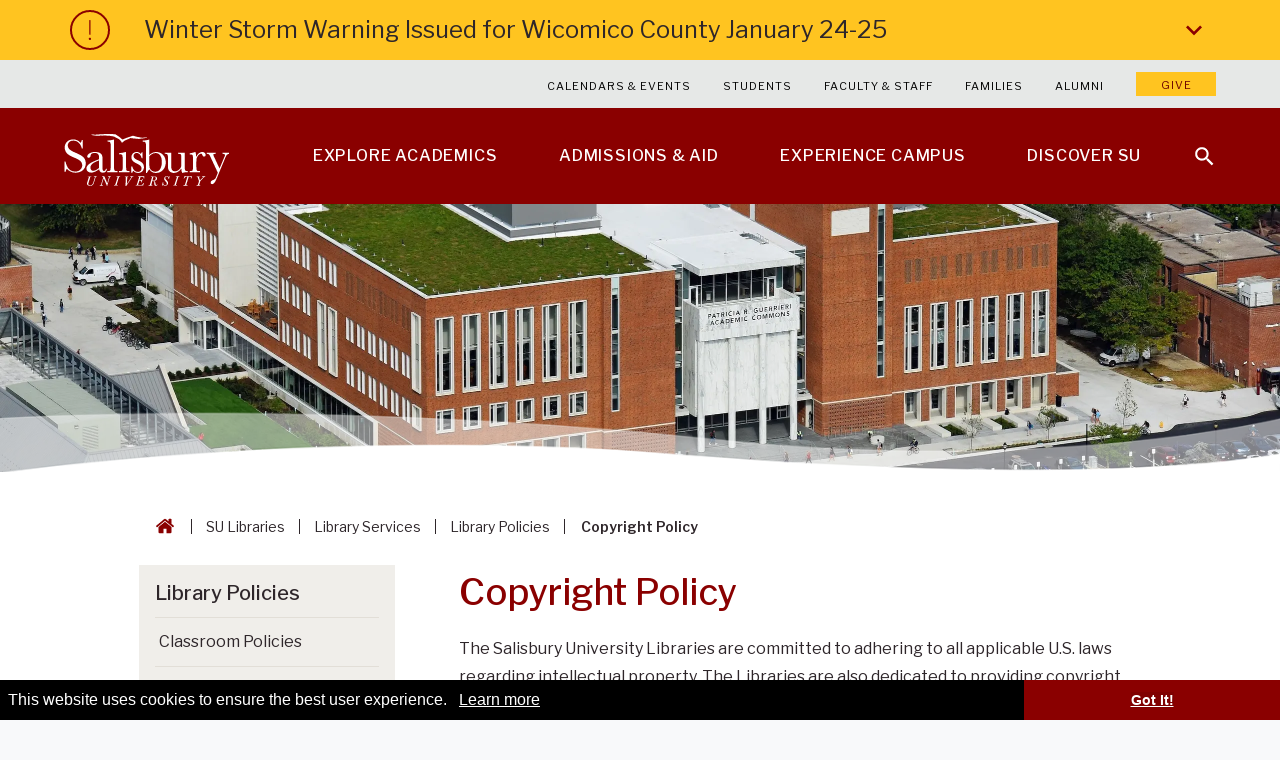

--- FILE ---
content_type: text/html; charset=utf-8
request_url: https://www.salisbury.edu/libraries/services/policies/copyright.aspx
body_size: 12045
content:
<!-- Attempting takeover --><!-- Takeover does not exist -->

<!doctype html>
<!--[if lt IE 7]>      <html class="md-no-js lt-ie10 lt-ie9 lt-ie8 lt-ie7" lang="en"> <![endif]-->
<!--[if IE 7]>         <html class="md-no-js lt-ie10 lt-ie9 lt-ie8" lang="en"> <![endif]-->
<!--[if IE 8]>         <html class="md-no-js lt-ie10 lt-ie9" lang="en"> <![endif]-->
<!--[if IE 9]>         <html class="md-no-js lt-ie10" lang="en"> <![endif]-->
<!--[if gt IE 9]><!--> <html class="md-no-js" lang="en" prefix="og: http://ogp.me/ns# fb: http://ogp.me/ns/fb#"><!--<![endif]-->

<head>
	<meta charset="utf-8"/>
	<meta content="IE=edge" http-equiv="X-UA-Compatible"/>
	<meta content="width=device-width,initial-scale=1" name="viewport"/>    
	
	
	<meta content="Salisbury University" name="author"/>
	<meta content="index, follow" name="robots"/>
	









<meta content="Copyright Policy" property="og:title"/>
<meta content="https://www.salisbury.edu/libraries/services/policies/copyright.aspx" property="og:url"/>
<meta content="website" property="og:type"/>
<meta content="https://www.salisbury.edu/_images/SU-Social-Default.png" property="og:image"/>
<meta content="Copyright Policy" property="og:description"/>
<meta content="Salisbury University" property="og:site_name"/>
<meta content="summary" name="twitter:card"/>
<meta content="@SalisburyU" name="twitter:site"/>
<meta content="Copyright Policy" name="twitter:title"/>
<meta content="Copyright Policy" name="twitter:description"/>
<meta content="https://www.salisbury.edu/_images/SU-Vertical-Logo-Color.png" property="twitter:image"/>
<meta content="Salisbury University" name="twitter:image:alt"/>

	                <title>Copyright Policy | Salisbury University</title>
<meta content="956e6690837621b440d6a146a19affd8" name="cmsid"/>
<meta content="07/31/2024 12:07 PM" name="cmsmoddate"/>
<meta content="01/17/2026 8:20 AM" name="cmspubdate"/>
<link href="https://www.salisbury.edu/libraries/services/policies/copyright.aspx" rel="canonical"/>
	<link href="https://www.salisbury.edu/_files/img/su-favicon.png" rel="icon" type="image/png" sizes="16x16"/>
<link href="https://www.salisbury.edu/_files/img/su-favicon.ico" rel="icon" type="image/x-icon" sizes="16x16"/>
<link href="https://www.salisbury.edu/_files/img/su-favicon.png" rel="apple-touch-icon" sizes="100x100"/>
	


<link rel="preload" as="style" type="text/css" href="//fonts.googleapis.com/css2?family=Libre+Franklin:ital,wght@0,100;0,200;0,300;0,400;0,500;0,600;0,700;0,800;0,900;1,100;1,200;1,300;1,400;1,500;1,600;1,700;1,800;1,900&display=swap" />
<link rel="preload" as="style" href="https://www.salisbury.edu/_files/css/wave/main-wave.css?v=01242026030233">
<link rel="preload" as="style" href="https://www.salisbury.edu/_files/css/wave/SU-custom-styles.css?v=01242026030233">
<link rel="preload" as="style" href="https://www.salisbury.edu/_files/css/wave/SU-cookie-consent.css?v=01242026030233">
<link href="//fonts.googleapis.com/css2?family=Libre+Franklin:ital,wght@0,100;0,200;0,300;0,400;0,500;0,600;0,700;0,800;0,900;1,100;1,200;1,300;1,400;1,500;1,600;1,700;1,800;1,900&display=swap" rel="stylesheet" type="text/css"/>
<link href="https://www.salisbury.edu/_files/css/wave/main-wave.css?v=01242026030233" rel="stylesheet" type="text/css"/>
<link href="https://www.salisbury.edu/_files/css/wave/SU-custom-styles.css?v=01242026030233" rel="stylesheet" type="text/css"/>
<link href="https://www.salisbury.edu/_files/css/wave/SU-cookie-consent.css?v=01242026030233" rel="stylesheet" type="text/css"/>


	
	


<script defer src="https://www.salisbury.edu/_files/js/plugins/modernizr.optimized.js"></script>



</head>

<body class="level standard-level">
    
     

<script>
    (function(w,d,s,l,i){w[l]=w[l]||[];w[l].push({'gtm.start': new Date().getTime(),event:'gtm.js'});var f=d.getElementsByTagName(s)[0],j=d.createElement(s),dl=l!='dataLayer'?'&l='+l:'';j.async=true;j.src='https://www.googletagmanager.com/gtm.js?id='+i+dl;f.parentNode.insertBefore(j,f);})(window,document,'script','dataLayer','GTM-K5L7GTQ');
</script>



	
	
	
	<nav aria-label="accessibility navigation to skip to header, main content and footer" class="access-nav" id="accessibility-navigation">
	<a class="show-on-focus" href="#main">Skip to Main Content</a>
	<a class="show-on-focus" href="#js-global-header">Skip to Header</a>
	<a class="show-on-focus" href="#js-global-footer">Skip to Footer</a>
</nav>
	
	











					    <section aria-label="Emergency Notice" class="emergency-alert" id="js-emergency-alert">
					<div class="emergency-alert__heading" tabindex="0">Winter Storm Warning Issued for Wicomico County January 24-25
			                    <span class="emergency-alert__icon"><span class="alert-icon">
            	<svg class="icon icon-exclamation-point"><use xlink:href="/_files/svg/definitions.svg#icon-exclamation-point" xmlns:xlink="http://www.w3.org/1999/xlink"/></svg></span></span>
            	<svg class="icon icon-chevron-right"><use xlink:href="/_files/svg/definitions.svg#icon-chevron-right" xmlns:xlink="http://www.w3.org/1999/xlink"/></svg>
	        </div>
		    			    <div class="emergency-alert__content" style="display: none;">
				    			<div class="user-markup user-markup--alert-styles">
	                
    	
				
				
				
					
						
									
				
				
				
				
		
		
        		<p><span>The National Weather Service (NWS) has issued a winter storm warning for Wicomico County and surrounding areas from 1 p.m. Saturday, January 24, until 7 p.m. Sunday, January 25. </span><span>The NWS currently is forecasting snowfall of 4-8 inches beginning Saturday evening. Expected freezing rain and ice on Sunday evening may increase the chance of extended, widespread power outages.&#160;</span><span>To allow parking lots to be plowed, those parked on campus are asked to move their vehicles off campus, or to the Wayne Street Garage, by 8 p.m. Saturday.&#160;</span><span>As the storm develops, the University will make a decision about campus operations by Sunday. Classes remain virtual January 26-30.&#160;</span><span>For more information, please visit the <a href="https://www.salisbury.edu/news/article/2026-1-21-SU-Announces-Virtual-Instruction-Delayed-Move-In-Due-to-Weekend-Forecast">SU website</a>. <a href="https://www.salisbury.edu/news/article/2026-1-23-Salisbury-University-Service-Hours-January-23-February-1-2026">Tap or click here</a> for a list of on-campus service hours.</span></p>

	            					    	
	    			</div>
			    </div>
					</section>
	

	
	<div class="container">
		
		








            
    <!-- 1502334559 --><!-- header embed --><system-region name="DEFAULT">








            
                
        <header class="text-file wave-global-header-aspx-SU" role="banner">
	<div class="global-header" id="js-global-header">        
    	<div class="row">
    		<div class="small-12 column">
    			<div class="global-header__content-wrapper clearfix">
					 					<div>
    			    <a aria-label="Salisbury University" class="global-header__logo" href="/" onclick="ga('send', 'event','global-nav', 'homepage-su-logo', 'SU Logo Homepage');"><svg class="icon icon-su-logo"><use xlink:href="/_files/svg/definitions.svg#icon-su-logo" xmlns:xlink="http://www.w3.org/1999/xlink"/></svg></a>
    			    </div>
    			    <div class="global-header__menu">
    					<nav aria-label="Primary" class="primary-navigation no-bullet" id="js-primary-navigation">
    						<ul class="primary-navigation__list clearfix no-bullet">
    							    								<li class="primary-navigation__list-item">
    								                                                                                              
                <a class="primary-navigation__link" href="/explore-academics/" onclick="ga('send', 'event','global-nav', 'primary-navigation__link', ' Explore Academics');" target="_self"><span class="primary-navigation__link-text">Explore Academics</span></a>
            								        									                            					         										<a aria-label="Open" class="primary-navigation__child-nav-trigger" href="#"><svg class="icon icon-chevron-right"><use xlink:href="/_files/svg/definitions.svg#icon-chevron-right" xmlns:xlink="http://www.w3.org/1999/xlink"/></svg></a>
        										<ul class="primary-navigation__child-list clearfix no-bullet">
        											        												<li class="primary-navigation__child-item">                                                                      
                    <a class="primary-navigation__child-link" href="/explore-academics/programs/" onclick="ga('send', 'event','global-nav', 'primary-navigation__child-link', 'Explore Academics | Find Your Program');" target="_self">Find Your Program</a>
    </li>
        											        												<li class="primary-navigation__child-item">                                                                      
                    <a class="primary-navigation__child-link" href="https://www.salisbury.edu/explore-academics/colleges-schools-and-departments.aspx" onclick="ga('send', 'event','global-nav', 'primary-navigation__child-link', 'Explore Academics | Colleges &amp; Schools');" target="_self">Colleges &amp; Schools</a>
    </li>
        											        												<li class="primary-navigation__child-item">                                                                      
                    <a class="primary-navigation__child-link" href="https://www.salisbury.edu/explore-academics/graduate-school.aspx" onclick="ga('send', 'event','global-nav', 'primary-navigation__child-link', 'Explore Academics | Graduate School');" target="_self">Graduate School</a>
    </li>
        											        												<li class="primary-navigation__child-item">                                                                      
                    <a class="primary-navigation__child-link" href="/administration/academic-affairs/center-for-international-education/english-language-institute/" onclick="ga('send', 'event','global-nav', 'primary-navigation__child-link', 'Explore Academics | English Language Institute');" target="_self">English Language Institute</a>
    </li>
        											        												<li class="primary-navigation__child-item">                                                                      
                    <a class="primary-navigation__child-link" href="https://www.salisbury.edu/explore-academics/student-resources.aspx" onclick="ga('send', 'event','global-nav', 'primary-navigation__child-link', 'Explore Academics | Libraries &amp; Academic Resources');" target="_self">Libraries &amp; Academic Resources</a>
    </li>
        											        												<li class="primary-navigation__child-item">                                                                      
                    <a class="primary-navigation__child-link" href="https://www.salisbury.edu/explore-academics/our-faculty.aspx" onclick="ga('send', 'event','global-nav', 'primary-navigation__child-link', 'Explore Academics | Our Faculty');" target="_self">Our Faculty</a>
    </li>
        											        												<li class="primary-navigation__child-item">                                                                      
                    <a class="primary-navigation__child-link" href="https://www.salisbury.edu/administration/academic-affairs/regional-programs.aspx" onclick="ga('send', 'event','global-nav', 'primary-navigation__child-link', 'Explore Academics | Regional Programs');" target="_self">Regional Programs</a>
    </li>
        											        												<li class="primary-navigation__child-item">                                                                      
                    <a class="primary-navigation__child-link" href="/explore-academics/research/" onclick="ga('send', 'event','global-nav', 'primary-navigation__child-link', 'Explore Academics | Research');" target="_self">Research</a>
    </li>
        											        												<li class="primary-navigation__child-item">                                                                      
                    <a class="primary-navigation__child-link" href="https://www.salisbury.edu/explore-academics/study-abroad.aspx" onclick="ga('send', 'event','global-nav', 'primary-navigation__child-link', 'Explore Academics | Study Abroad');" target="_self">Study Abroad</a>
    </li>
        											        												<li class="primary-navigation__child-item">                                                                      
                    <a class="primary-navigation__child-link" href="https://www.salisbury.edu/explore-academics/internships.aspx" onclick="ga('send', 'event','global-nav', 'primary-navigation__child-link', 'Explore Academics | Internships');" target="_self">Internships</a>
    </li>
        											        										</ul>
        									        								        							</li>
    							    								<li class="primary-navigation__list-item">
    								                                                                                              
                <a class="primary-navigation__link" href="/admissions/" onclick="ga('send', 'event','global-nav', 'primary-navigation__link', ' Admissions &amp;amp; Aid');" target="_self"><span class="primary-navigation__link-text">Admissions &amp; Aid</span></a>
            								        									                            					         										<a aria-label="Open" class="primary-navigation__child-nav-trigger" href="#"><svg class="icon icon-chevron-right"><use xlink:href="/_files/svg/definitions.svg#icon-chevron-right" xmlns:xlink="http://www.w3.org/1999/xlink"/></svg></a>
        										<ul class="primary-navigation__child-list clearfix no-bullet">
        											        												<li class="primary-navigation__child-item">                                                                      
                    <a class="primary-navigation__child-link" href="https://www.salisbury.edu/admissions/visit-campus.aspx" onclick="ga('send', 'event','global-nav', 'primary-navigation__child-link', 'Admissions &amp; Aid | Visit Campus');" target="_self">Visit Campus</a>
    </li>
        											        												<li class="primary-navigation__child-item">                                                                      
                    <a class="primary-navigation__child-link" href="https://www.salisbury.edu/admissions/apply-now.aspx" onclick="ga('send', 'event','global-nav', 'primary-navigation__child-link', 'Admissions &amp; Aid | Apply Now');" target="_self">Apply Now</a>
    </li>
        											        												<li class="primary-navigation__child-item">                                                                      
                    <a class="primary-navigation__child-link" href="/admissions/financial-aid/" onclick="ga('send', 'event','global-nav', 'primary-navigation__child-link', 'Admissions &amp; Aid | Financial Aid');" target="_self">Financial Aid</a>
    </li>
        											        												<li class="primary-navigation__child-item">                                                                      
                    <a class="primary-navigation__child-link" href="/admissions/financial-aid/cost-of-attendance/" onclick="ga('send', 'event','global-nav', 'primary-navigation__child-link', 'Admissions &amp; Aid | Cost of Attendance');" target="_self">Cost of Attendance</a>
    </li>
        											        												<li class="primary-navigation__child-item">                                                                      
                    <a class="primary-navigation__child-link" href="https://www.salisbury.edu/admissions/admitted-students.aspx" onclick="ga('send', 'event','global-nav', 'primary-navigation__child-link', 'Admissions &amp; Aid | Admitted Students');" target="_self">Admitted Students</a>
    </li>
        											        												<li class="primary-navigation__child-item">                                                                      
                    <a class="primary-navigation__child-link" href="/admissions/orientation/" onclick="ga('send', 'event','global-nav', 'primary-navigation__child-link', 'Admissions &amp; Aid | New Student Orientation');" target="_self">New Student Orientation</a>
    </li>
        											        										</ul>
        									        								        							</li>
    							    								<li class="primary-navigation__list-item">
    								                                                                                              
                <a class="primary-navigation__link" href="/experience-campus/" onclick="ga('send', 'event','global-nav', 'primary-navigation__link', ' Experience Campus');" target="_self"><span class="primary-navigation__link-text">Experience Campus</span></a>
            								        									                            					         										<a aria-label="Open" class="primary-navigation__child-nav-trigger" href="#"><svg class="icon icon-chevron-right"><use xlink:href="/_files/svg/definitions.svg#icon-chevron-right" xmlns:xlink="http://www.w3.org/1999/xlink"/></svg></a>
        										<ul class="primary-navigation__child-list clearfix no-bullet">
        											        												<li class="primary-navigation__child-item">                                                                      
                    <a class="primary-navigation__child-link" href="https://www.salisbury.edu/experience-campus/diversity-and-inclusion.aspx" onclick="ga('send', 'event','global-nav', 'primary-navigation__child-link', 'Experience Campus | Diversity &amp; Inclusion');" target="_self">Diversity &amp; Inclusion</a>
    </li>
        											        												<li class="primary-navigation__child-item">                                                                      
                    <a class="primary-navigation__child-link" href="https://www.salisbury.edu/experience-campus/residence-life.aspx" onclick="ga('send', 'event','global-nav', 'primary-navigation__child-link', 'Experience Campus | Housing &amp; Residence Life');" target="_self">Housing &amp; Residence Life</a>
    </li>
        											        												<li class="primary-navigation__child-item">                                                                      
                    <a class="primary-navigation__child-link" href="https://www.salisbury.edu/experience-campus/university-dining.aspx" onclick="ga('send', 'event','global-nav', 'primary-navigation__child-link', 'Experience Campus | University Dining');" target="_self">University Dining</a>
    </li>
        											        												<li class="primary-navigation__child-item">                                                                      
                    <a class="primary-navigation__child-link" href="/experience-campus/athletics/" onclick="ga('send', 'event','global-nav', 'primary-navigation__child-link', 'Experience Campus | Athletics');" target="_self">Athletics</a>
    </li>
        											        												<li class="primary-navigation__child-item">                                                                      
                    <a class="primary-navigation__child-link" href="/administration/student-affairs/center-for-student-involvement-and-leadership/" onclick="ga('send', 'event','global-nav', 'primary-navigation__child-link', 'Experience Campus | Clubs &amp; Organizations');" target="_self">Clubs &amp; Organizations</a>
    </li>
        											        												<li class="primary-navigation__child-item">                                                                      
                    <a class="primary-navigation__child-link" href="https://www.salisbury.edu/experience-campus/student-services.aspx" onclick="ga('send', 'event','global-nav', 'primary-navigation__child-link', 'Experience Campus | Student Services');" target="_self">Student Services</a>
    </li>
        											        												<li class="primary-navigation__child-item">                                                                      
                    <a class="primary-navigation__child-link" href="/events/" onclick="ga('send', 'event','global-nav', 'primary-navigation__child-link', 'Experience Campus | Events');" target="_self">Events</a>
    </li>
        											        												<li class="primary-navigation__child-item">                                                                          
                    <a aria-label=" University News" class="primary-navigation__child-link" href="/news/" onclick="ga('send', 'event','global-nav', 'primary-navigation__child-link', 'Experience Campus | News');" target="_self">News</a>
    </li>
        											        												<li class="primary-navigation__child-item">                                                                          
                    <a aria-label="Explore Salisbury University's World Class Facilities" class="primary-navigation__child-link" href="https://www.salisbury.edu/experience-campus/facilities.aspx" onclick="ga('send', 'event','global-nav', 'primary-navigation__child-link', 'Experience Campus | Facilities');" target="_self">Facilities</a>
    </li>
        											        										</ul>
        									        								        							</li>
    							    								<li class="primary-navigation__list-item">
    								                                                                                              
                <a class="primary-navigation__link" href="/discover-su/" onclick="ga('send', 'event','global-nav', 'primary-navigation__link', ' Discover SU');" target="_self"><span class="primary-navigation__link-text">Discover SU</span></a>
            								        									                            					         										<a aria-label="Open" class="primary-navigation__child-nav-trigger" href="#"><svg class="icon icon-chevron-right"><use xlink:href="/_files/svg/definitions.svg#icon-chevron-right" xmlns:xlink="http://www.w3.org/1999/xlink"/></svg></a>
        										<ul class="primary-navigation__child-list clearfix no-bullet">
        											        												<li class="primary-navigation__child-item">                                                                      
                    <a class="primary-navigation__child-link" href="https://www.salisbury.edu/discover-su/outcomes.aspx" onclick="ga('send', 'event','global-nav', 'primary-navigation__child-link', 'Discover SU | Outcomes &amp; Rankings');" target="_self">Outcomes &amp; Rankings</a>
    </li>
        											        												<li class="primary-navigation__child-item">                                                                      
                    <a class="primary-navigation__child-link" href="https://www.salisbury.edu/discover-su/mission-values.aspx" onclick="ga('send', 'event','global-nav', 'primary-navigation__child-link', 'Discover SU | Mission &amp; Values');" target="_self">Mission &amp; Values</a>
    </li>
        											        												<li class="primary-navigation__child-item">                                                                      
                    <a class="primary-navigation__child-link" href="https://www.salisbury.edu/discover-su/campus-leadership.aspx" onclick="ga('send', 'event','global-nav', 'primary-navigation__child-link', 'Discover SU | Campus Leadership');" target="_self">Campus Leadership</a>
    </li>
        											        												<li class="primary-navigation__child-item">                                                                      
                    <a class="primary-navigation__child-link" href="/discover-su/campus-history/" onclick="ga('send', 'event','global-nav', 'primary-navigation__child-link', 'Discover SU | Campus History');" target="_self">Campus History</a>
    </li>
        											        												<li class="primary-navigation__child-item">                                                                      
                    <a class="primary-navigation__child-link" href="/discover-su/community-outreach/" onclick="ga('send', 'event','global-nav', 'primary-navigation__child-link', 'Discover SU | Community Outreach');" target="_self">Community Outreach</a>
    </li>
        											        												<li class="primary-navigation__child-item">                                                                      
                    <a class="primary-navigation__child-link" href="https://www.salisbury.edu/discover-su/campus-spotlights.aspx" onclick="ga('send', 'event','global-nav', 'primary-navigation__child-link', 'Discover SU | Campus Spotlights');" target="_self">Campus Spotlights</a>
    </li>
        											        												<li class="primary-navigation__child-item">                                                                      
                    <a class="primary-navigation__child-link" href="https://www.salisbury.edu/discover-su/offices-and-departments.aspx" onclick="ga('send', 'event','global-nav', 'primary-navigation__child-link', 'Discover SU | Offices and Departments');" target="_self">Offices and Departments</a>
    </li>
        											        												<li class="primary-navigation__child-item">                                                                      
                    <a class="primary-navigation__child-link" href="https://www.salisbury.edu/discover-su/our-region.aspx" onclick="ga('send', 'event','global-nav', 'primary-navigation__child-link', 'Discover SU | Our Region');" target="_self">Our Region</a>
    </li>
        											        												<li class="primary-navigation__child-item">                                                                      
                    <a class="primary-navigation__child-link" href="/discover-su/campus-map/" onclick="ga('send', 'event','global-nav', 'primary-navigation__child-link', 'Discover SU | Campus Map &amp; Directions');" target="_self">Campus Map &amp; Directions</a>
    </li>
        											        										</ul>
        									        								        							</li>
    							    						</ul>
    					</nav>
    					<nav aria-label="Secondary" class="secondary-navigation">
    						<ul class="secondary-navigation__list no-bullet">
    							    								<li class="secondary-navigation__list-item">                                                                          
                <a aria-label="Calendars &amp; Events" class="secondary-navigation__link" href="/events/" onclick="ga('send', 'event','global-footer', 'secondary-navigation__link', ' Calendars &amp; Events');" target="_self">Calendars &amp; Events</a>
    </li>
    							    								<li class="secondary-navigation__list-item">                                                                          
                <a aria-label="Salisbury University Current Students" class="secondary-navigation__link" href="/current-students/" onclick="ga('send', 'event','global-footer', 'secondary-navigation__link', ' Students');" target="_self">Students</a>
    </li>
    							    								<li class="secondary-navigation__list-item">                                                                          
                <a aria-label="Salisbury University Faculty &amp; Staff" class="secondary-navigation__link" href="/employees/" onclick="ga('send', 'event','global-footer', 'secondary-navigation__link', ' Faculty &amp; Staff');" target="_self">Faculty &amp; Staff</a>
    </li>
    							    								<li class="secondary-navigation__list-item">                                                                      
                <a class="secondary-navigation__link" href="/administration/parents-family/" onclick="ga('send', 'event','global-footer', 'secondary-navigation__link', ' Families');" target="_self">Families</a>
    </li>
    							    								<li class="secondary-navigation__list-item">                                                                          
                <a aria-label="Salisbury University Alumni" class="secondary-navigation__link" href="/alumni/" onclick="ga('send', 'event','global-footer', 'secondary-navigation__link', ' Alumni');" target="_self">Alumni</a>
    </li>
    							    								<li class="secondary-navigation__list-item">                                                         
                <a class="secondary-navigation__link" href="https://giving.salisbury.edu/pages/salisbury-home-page" onclick="ga('send', 'event','global-footer', 'secondary-navigation__link', ' Give');" target="_blank">Give</a>
    </li>
    							    						</ul>
    					</nav> 
    					     			        <a aria-label="Close main menu" class="global-header__close-trigger" href="#" id="js-close-menu-trigger"><svg class="icon icon-close"><use xlink:href="/_files/svg/definitions.svg#icon-close" xmlns:xlink="http://www.w3.org/1999/xlink"/></svg></a>
    			    </div>
					     			    <a aria-label="Open search menu" class="global-header__search-trigger" href="#" id="js-search-trigger" onclick="ga('send', 'event','global-nav', 'search-tool', 'SU Search Tool');"><svg class="icon icon-search"><use xlink:href="/_files/svg/definitions.svg#icon-search" xmlns:xlink="http://www.w3.org/1999/xlink"/></svg></a>
    			    <div class="site-search" id="js-site-search">
	<div class="row">
		<div class="small-12 medium-12 large-10 large-centered column">
			<form action="/search/" class="site-search__form" id="searchbox_012922190682254864109:x5_7wzea6la" role="search">
				<input name="cx" type="hidden" value="012922190682254864109:x5_7wzea6la"/>
                <input name="cof" type="hidden" value="FORID:11"/>
				<fieldset class="site-search__fieldset">
					<legend class="site-search__legend show-for-sr">Search Salisbury University</legend>
					<label class="site-search__label show-for-sr" for="site-search-input">Search</label>
					<input class="site-search__input" id="site-search-input" name="q" placeholder="Pages and people" type="text"/>
					<button aria-label="Search Salisbury University" class="site-search__button button--has-icon" id="js-site-search-button" tabindex="0" type="submit">
						<svg class="icon icon-search"><use xlink:href="/_files/svg/definitions.svg#icon-search" xmlns:xlink="http://www.w3.org/1999/xlink"/></svg>						<span class="button__text">Search</span>
					</button>
                    <div class="common-searches" id="common-searches">
<div class="list-header">Common Searches</div>
<div class="first-list">
<ul class="no-bullet">
<li><a class="common-searches__link" href="/admissions/">Admissions</a></li>
<li><a class="common-searches__link" href="/calendars/">Campus Calendars</a></li>
<li><a class="common-searches__link" href="/administration/administration-and-finance-offices/human-resources/careers/">Employment Opportunities</a></li>
<li><a class="common-searches__link" href="/explore-academics/programs/">Majors &amp; Minors</a></li>
<li><a class="common-searches__link" href="/news/">News</a> &amp; <a class="common-searches__link" href="/events/">Events</a></li>
</ul>
</div>    
<div class="second-list">
<ul class="no-bullet">
<li><a class="common-searches__link" href="/gullnet-login.aspx">GullNet</a></li>
<li><a class="common-searches__link" href="/administration/administration-and-finance-offices/information-technology/help-desk/">IT Help Desk</a></li>
<li><a class="common-searches__link" href="/mobileprint/">Mobile Printing</a></li>
<li><a class="common-searches__link" href="/administration/academic-affairs/instructional-design-delivery/cms/">MyClasses</a></li>
<li><a class="common-searches__link" href="/administration/academic-affairs/registrar/">Registrar</a> </li>
</ul>
</div>    
<div class="third-list">
<ul class="no-bullet">
  <li><a class="common-searches__link" href="/faculty-and-staff/">Directory (Faculty &amp; Staff)</a> </li>
<li><a class="common-searches__link" href="/discover-su/offices-and-departments.aspx">Offices &amp; Departments</a> </li>
<li><a class="common-searches__link" href="/discover-su/campus-map/">Map of the Campus</a> </li>
<li><a class="common-searches__link" href="/police/parking-services/visitor-permits.aspx">Visitor Parking</a> </li>
<li><a class="common-searches__link" href="/police/">University Police</a></li>
</ul>
</div>
</div>
				</fieldset>
			</form>
        <a aria-label="Close search menu" class="site-search__close-trigger" href="#" id="js-close-search-trigger"><svg class="icon icon-close"><use xlink:href="/_files/svg/definitions.svg#icon-close" xmlns:xlink="http://www.w3.org/1999/xlink"/></svg></a>
		</div>
	</div>
</div>
    			    <a aria-label="Open main menu" class="hamburger-menu" href="#" id="js-hamburger-menu">
    <span class="hamburger-menu__top"></span>
    <span class="hamburger-menu__middle"></span>
    <span class="hamburger-menu__bottom"></span>
</a>
    			</div>
    		</div>
    	</div>
	</div>
</header>
                
    </system-region><!-- end header embed --><!-- 1502334559 (0 ms) -->

		
		<main class="main main--level" id="main">
			
			








<div class="masthead" id="js-masthead">
	<div class="masthead__media-container">
		<div class="masthead__image-container">
					            	                 				                <div class="masthead__image default__image">
            <img alt="Guerrieri Academic Commons arial view from front entrance." src="https://0utwqfl7.cdn.imgeng.in/libraries/_images/su-libraries.jpg"/>
                    </div>
    				                					            <div class="wave wave_highlevel wave_highlevel-slim"></div>        </div>
    </div>
			</div>

			
			<div class="main__content">
			
				








    <div class="row" id="pt">
	<div class="small-12 medium-12 large-12 xlarge-10 xlarge-centered column">
		<nav aria-label="Breadcrumb" class="breadcrumbs" id="breadcrumbs">
			<ol class="breadcrumbs__list no-bullet">
																																		    															<li class="breadcrumbs__item">
                                    
                                    <a aria-label="Go back to the Salisbury University home page" class="breadcrumbs__link breadcrumbs__link--home" href="/"><svg class="icon icon-home"><use xlink:href="/_files/svg/definitions.svg#icon-home" xmlns:xlink="http://www.w3.org/1999/xlink"/></svg></a>
								</li>
																																																				    															<li class="breadcrumbs__item">
                                                                        
                                    <a aria-label="SU Libraries Breadcrumb link" class="breadcrumbs__link" href="/libraries/">SU Libraries</a>
                                    								</li>
																																																				    															<li class="breadcrumbs__item">
                                                                        
                                    <a aria-label="Library Services Breadcrumb link" class="breadcrumbs__link" href="/libraries/services/">Library Services</a>
                                    								</li>
																																																																											    									   <li class="breadcrumbs__item">

<a aria-label="Library Policies Breadcrumb link" class="breadcrumbs__link" href="/libraries/services/policies/">Library Policies</a>
									   </li>
								    																
																								<li class="breadcrumbs__item"><span class="breadcrumbs__current-item">Copyright Policy</span></li>
																									</ol>
		</nav>
	</div>
</div>


				<div class="row flex-content-container">

					<div class="small-12 medium-8 medium-push-4 large-8 large-push-4 xlarge-7 xlarge-push-4 column right-content">
					    
					    








		     <nav aria-label="Section Menu" class="section-menu">
        <header class="section-menu__header" tabindex="0">
                <h2 id="mobilemenuheader">Library Policies<svg class="icon icon-chevron-right"><use xlink:href="/_files/svg/definitions.svg#icon-chevron-right" xmlns:xlink="http://www.w3.org/1999/xlink"/></svg></h2>
        </header>
        <div class="section-menu__content-container">
                                                                                                                                                        					 
								                        <h3 aria-label="2-Go up one section" class="section-menu__heading"><a href="/libraries/services/">Up One Section</a></h3>
            
			<ul class="section-menu__list no-bullet"><li class="section-menu__item section-home">
			<a aria-label="Go to Library Policies mobile" href="/libraries/services/policies/">Section Home</a>
			</li></ul>
			                        																			<ul class="section-menu__list no-bullet">
																																																																													<li class="section-menu__item">
																																				<a aria-label="Go to Classroom Policies mobile" class="section-menu__link" href="classrooms.aspx" target="_self">Classroom Policies</a>
													</li>
																																														<li class="section-menu__item">
																															<a aria-label="Go to Borrowing Policies mobile" class="section-menu__link" href="/libraries/services/policies/borrowing/" target="_self">Borrowing Policies</a>
											</li>
                                																																																							<li class="section-menu__item">
																																				<a aria-label="Go to Collection/Donation Box Policies mobile" class="section-menu__link" href="collection-boxes.aspx" target="_self">Collection/Donation Box Policies</a>
													</li>
																																																																						<li class="section-menu__item">
																																				<span class="section-menu__current">Copyright Policy</span>
													</li>
																																																																						<li class="section-menu__item">
																																				<a aria-label="Go to Study Room Policies mobile" class="section-menu__link" href="study-rooms.aspx" target="_self">Study Room Policies</a>
													</li>
																																																																																					<li class="section-menu__item">
																																				<a aria-label="Go to Locker Use Policies mobile" class="section-menu__link" href="lockers.aspx" target="_self">Locker Use Policies</a>
													</li>
																																																																						<li class="section-menu__item">
																																				<a aria-label="Go to Code of Conduct mobile" class="section-menu__link" href="code-of-conduct.aspx" target="_self">Code of Conduct</a>
													</li>
																																																																						<li class="section-menu__item">
																																				<a aria-label="Go to Streaming Media Licensing Policy mobile" class="section-menu__link" href="streaming-media-licensing-policy.aspx" target="_self">Streaming Media Licensing Policy</a>
													</li>
																																											</ul>    
                                                                        </div>
    </nav>

					    
					    











                                                                
                	<div class="site-subpage" id="page-content">
<section aria-labelledby="pageHeading" class="component pageHeading">
    <div class="user-markup">
       <div class="row">
            <div class=" column">
            <div class="pageIntro">
                <h1 id="pageHeading">Copyright Policy</h1>
            </div>
                    </div>
                </div>
    </div>
</section>
            <section aria-label="WYSIWYG 1" class="component wysiwyg_section wysiwyg_1" id="wysiwyg_1">
                            			
	<div class="user-markup wysiwyg">
	    	                        																																																
												        

	
                                <p>The Salisbury University Libraries are committed to adhering to all applicable U.S. laws regarding intellectual property. The Libraries are also dedicated to providing copyright education and an environment in which all library patrons can make responsible and ethical use of copyrighted works in any format while taking full advantage of their rights under the fair use doctrine.</p>
<p>The&#160;<a href="https://libraryguides.salisbury.edu/copyright">Libraries copyright guide</a> serves as an informational resource for the campus community. This guide is not intended to offer or substitute for legal advice. It is intended to provide an overview of key copyright issues and guidance in the application of the U.S. copyright law. The Libraries will not assume legal responsibility for library patrons who fail to make a good faith determination or otherwise do not comply with copyright law.</p>
<p><span>For assistance in making a good faith determination and for issues related to intellectual property rights, please <a href="../../research-resources/liaisons.aspx">contact your library liaison</a>.</span></p>


            	    											<div class="row">
											    					<div class="small-12 medium-6 column col-left">
    				        				        	                    											
                                    <a class="cta-link" href="../faculty/copyright.aspx">Copyright Assistance for Faculty<svg class="icon icon-chevron-right"><use xlink:href="/_files/svg/definitions.svg#icon-chevron-right" xmlns:xlink="http://www.w3.org/1999/xlink"/></svg></a><span class="cta-link">&#160;</span>

					</div>
								     					<div class="small-12 medium-6 column col-right">
    				        				        	                    											
                                    <a class="cta-link" href="https://libraryguides.salisbury.edu/copyright">Copyright Guide<svg class="icon icon-chevron-right"><use xlink:href="/_files/svg/definitions.svg#icon-chevron-right" xmlns:xlink="http://www.w3.org/1999/xlink"/></svg></a><span class="cta-link">&#160;</span>

					</div>
							</div>
			</div>
	                    </section>
    </div>

					</div>

					<aside class="sidebar small-12 medium-4 medium-pull-8 large-4 large-pull-8 xlarge-3 xlarge-pull-8 column left-content">

						








<section aria-labelledby="SiteMenuNav" class="component">
    <nav aria-label="Site Menu" class="submenu" id="SiteMenuNav">
        <h2 class="submenu__heading two" id="leftmenuheader"><a aria-label="Go to Library Policies" href="/libraries/services/policies/">Library Policies</a></h2>
        <ul class="submenu__list no-bullet">
             <li class="submenu__item four"><a aria-label="Go to Classroom Policies" class="submenu__link four" href="classrooms.aspx" target="_self">Classroom Policies</a></li>
             <li class="submenu__item one"><a aria-label="Go to Borrowing Policies" class="submenu__link three" href="/libraries/services/policies/borrowing/" target="_self">Borrowing Policies</a></li>
             <li class="submenu__item four"><a aria-label="Go to Collection/Donation Box Policies" class="submenu__link four" href="collection-boxes.aspx" target="_self">Collection/Donation Box Policies</a></li>
             <li class="submenu__item four"><span class="submenu__current">Copyright Policy</span></li>
             <li class="submenu__item four"><a aria-label="Go to Study Room Policies" class="submenu__link four" href="study-rooms.aspx" target="_self">Study Room Policies</a></li>
             <li class="submenu__item four"><a aria-label="Go to Locker Use Policies" class="submenu__link four" href="lockers.aspx" target="_self">Locker Use Policies</a></li>
             <li class="submenu__item four"><a aria-label="Go to Code of Conduct" class="submenu__link four" href="code-of-conduct.aspx" target="_self">Code of Conduct</a></li>
             <li class="submenu__item four"><a aria-label="Go to Streaming Media Licensing Policy" class="submenu__link four" href="streaming-media-licensing-policy.aspx" target="_self">Streaming Media Licensing Policy</a></li>
        </ul> 
    </nav>
</section>

						
						








            <section aria-label="Contact Callout" class="component contact-callout">
        <div class="contact-info">
		        <h2 class="contact-info__heading" id="contact-info-h2">Contact Information</h2>
		<address class="contact-info__address">
<span class="contact-info__name">SU Libraries</span>
<span class="contact-info__location">Guerrieri Academic Commons</span>
<ul class="contact-info__method no-bullet">
<li class="contact-info__method-item"><span class="contact-info__method-type">P</span>				    
	                                                                                        														    
                    
<a class=" link4" href="tel:410-543-6130" target="_self">410-543-6130 (general)</a>   
    </li><li class="contact-info__method-item"><span class="contact-info__method-type">P</span>				    
	                                                                                        														    
                    
<a class=" link4" href="tel:410-548-5988" target="_self">410-548-5988 (research help)</a>   
    </li><li class="contact-info__method-item"><span class="contact-info__method-type">E</span>				    
	                                                                                        														    
                    
<a class=" link4" href="mailto:libraries@salisbury.edu" target="_self">libraries@salisbury.edu</a>   
    </li></ul>
</address>
										<ul class="social-media no-bullet">
																	<li class="social-media__item">
    					    
    					    
    						<a aria-label="Facebook" class="social-media__link social-media__link--maroon" href="http://fb.com/sulibraries" target="_blank" title="Facebook"><svg class="icon icon-facebook"><use xlink:href="/_files/svg/definitions.svg#icon-facebook" xmlns:xlink="http://www.w3.org/1999/xlink"/></svg></a>
    					    
						</li>
																	<li class="social-media__item">
    					    
    					    
    						<a aria-label="Instagram" class="social-media__link social-media__link--maroon" href="https://www.instagram.com/sulibraries/" target="_blank" title="Instagram"><svg class="icon icon-instagram"><use xlink:href="/_files/svg/definitions.svg#icon-instagram" xmlns:xlink="http://www.w3.org/1999/xlink"/></svg></a>
    					    
						</li>
									</ul>
						
			</div>
			
<!--su-custom-javascript-->
  
			</section>
    

					</aside>

				</div>
				
			</div>
			
			









				
		</main>
		
        
		









			
<!-- 1502334559 --><!-- footer embed -->









			
        <footer aria-label="Salisbury University Footer" class="global-footer text-file" id="js-global-footer">
	<div class="global-footer__container container footer-top">
		<div class="global-footer__row row">
			<div class="global-footer__column small-12 medium-12 large-10 large-centered column">
				<div class="global-footer__focus-links row">
							<div class="small-12 medium-4 column">
                                                                          
                <a aria-label="Visit Salisbury University Today!" class="global-footer__button" href="https://www.salisbury.edu/admissions/visit-campus.aspx" onclick="ga('send', 'event','global-footer', 'global-footer__button', ' Visit Salisbury');" target="_self">Visit Salisbury</a>
    				</div>
							<div class="small-12 medium-4 column">
                                                                          
                <a aria-label="Apply Now to Salisbury University!" class="global-footer__button" href="https://www.salisbury.edu/admissions/apply-now.aspx" onclick="ga('send', 'event','global-footer', 'global-footer__button', ' Apply Now');" target="_self">Apply Now</a>
    				</div>
							<div class="small-12 medium-4 column end">
                                                                          
                <a aria-label="Request Info from Salisbury University!" class="global-footer__button" href="/admissions/request-info/" onclick="ga('send', 'event','global-footer', 'global-footer__button', ' Request Info');" target="_self">Request Info</a>
    				</div>
					</div>
	</div>
				</div>
			</div>
        	<div class="global-footer__container container footer-bottom">
        		<div class="global-footer__row row">
					<div class="global-footer__column small-12 medium-12 large-10 large-centered column">
        				<div class="global-footer__info row">
    						<div class="small-12 medium-12 large-3 column col_22">
    							<address class="global-footer__address">
    								<span>1101 Camden Avenue</span>
    								<span>Salisbury, MD 21801</span><br/>
    								<a href="tel:4105436000">410-543-6000</a>
    							</address>
    						</div>
    						    							<div class="small-12 medium-4 large-3 column col_22">
    								<ul class="global-footer__primary-nav no-bullet clearfix">
    									    										<li class="global-footer__primary-nav-item">
	                                                                      <a aria-label="Salisbury University News and Events Link" class="global-footer__primary-nav-link" href="/news/" target="_self">News and Events</a>
</li>
    								    										<li class="global-footer__primary-nav-item">
	                                                                      <a aria-label="Salisbury University Academic Calendar Link" class="global-footer__primary-nav-link" href="/administration/academic-affairs/registrar/" target="_self">Academic Calendar</a>
</li>
    								    										<li class="global-footer__primary-nav-item">
	                                                                      <a aria-label="Salisbury University Libraries Link" class="global-footer__primary-nav-link" href="/libraries/" target="_self">Libraries</a>
</li>
    								    										    										        							</ul>
    							</div>
    							    								<div class="small-12 medium-4 large-3 column col_22">
    									<ul class="global-footer__primary-nav no-bullet clearfix">
    										    											    										    											    										    											    										    											    												<li class="global-footer__primary-nav-item">
    													                                                         <a aria-label="Give to SU (Donate to Salisbury University)" class="global-footer__primary-nav-link" href="https://giving.salisbury.edu/pages/salisbury-home-page" target="_blank">Give to SU</a>
    												</li>
    											    										    											    												<li class="global-footer__primary-nav-item">
    													                                                         <a aria-label="Careers at Salisbury University Workday Link" class="global-footer__primary-nav-link" href="https://marylandconnect.wd1.myworkdayjobs.com/SU_Careers" target="_blank">Careers</a>
    												</li>
    											    										    											    												<li class="global-footer__primary-nav-item">
    													                                                                      <a aria-label="Salisbury University Bookstore Link" class="global-footer__primary-nav-link" href="https://www.salisbury.edu/administration/student-affairs/book-store.aspx" target="_self">Bookstore</a>
    												</li>
    											    										    								    </ul>
    								</div>                        
    							    						    						<div class="small-12 medium-4 large-3 column end col_34">
    							    								<ul class="social-media no-bullet">
    									    										    											     										    										<li class="social-media__item">
    											<a aria-label="Like Salisbury University on Facebook" class="social-media__link" href="https://www.facebook.com/SalisburyU/" target="_blank" title="Like Salisbury University on Facebook"><svg class="icon icon-facebook"><use xlink:href="/_files/svg/definitions.svg#icon-facebook" xmlns:xlink="http://www.w3.org/1999/xlink"/></svg></a>
    										</li>
    									    										    										         										    										<li class="social-media__item">
    											<a aria-label="Follow Us on Twitter" class="social-media__link" href="https://twitter.com/salisburyu" target="_blank" title="Follow Us on Twitter"><svg class="icon icon-twitter"><use xlink:href="/_files/svg/definitions.svg#icon-twitter" xmlns:xlink="http://www.w3.org/1999/xlink"/></svg></a>
    										</li>
    									    										    										         										    										<li class="social-media__item">
    											<a aria-label="Connect With Salisbury University on LinkedIn" class="social-media__link" href="https://www.linkedin.com/school/salisbury-university/" target="_blank" title="Connect With Salisbury University on LinkedIn"><svg class="icon icon-linkedin"><use xlink:href="/_files/svg/definitions.svg#icon-linkedin" xmlns:xlink="http://www.w3.org/1999/xlink"/></svg></a>
    										</li>
    									    										    										         										    										<li class="social-media__item">
    											<a aria-label="Visit Salisbury University on Flickr" class="social-media__link" href="https://www.flickr.com/photos/supublications/" target="_blank" title="Visit Salisbury University on Flickr"><svg class="icon icon-flickr"><use xlink:href="/_files/svg/definitions.svg#icon-flickr" xmlns:xlink="http://www.w3.org/1999/xlink"/></svg></a>
    										</li>
    									    										    										         										    										<li class="social-media__item">
    											<a aria-label="Visit Salisbury University's YouTube Channel" class="social-media__link" href="https://www.youtube.com/user/salisburyuniversity" target="_blank" title="Visit Salisbury University's YouTube Channel"><svg class="icon icon-youtube"><use xlink:href="/_files/svg/definitions.svg#icon-youtube" xmlns:xlink="http://www.w3.org/1999/xlink"/></svg></a>
    										</li>
    									    										    										         										    										<li class="social-media__item">
    											<a aria-label="Follow Salisbury University on instagram" class="social-media__link" href="https://www.instagram.com/salisburyuniversity/" target="_blank" title="Follow Salisbury University on instagram"><svg class="icon icon-instagram"><use xlink:href="/_files/svg/definitions.svg#icon-instagram" xmlns:xlink="http://www.w3.org/1999/xlink"/></svg></a>
    										</li>
    									    										    										         										    										<li class="social-media__item">
    											<a aria-label="Follow Salisbury University on Bluesky" class="social-media__link" href="https://bsky.app/profile/salisburyuniv.bsky.social" target="_blank" title="Follow Salisbury University on Bluesky"><svg class="icon icon-bluesky"><use xlink:href="/_files/svg/definitions.svg#icon-bluesky" xmlns:xlink="http://www.w3.org/1999/xlink"/></svg></a>
    										</li>
    									    								</ul>
    							    						</div>
                        </div>
    					<div class="global-footer__legal">
    													<ul class="global-footer__secondary-nav no-bullet clearfix">
																	<li class="global-footer__secondary-nav-item">
										                                                                      <a aria-label="Salisbury University Privacy Information" class="global-footer__secondary-nav-link" href="https://www.salisbury.edu/administration/general-counsel/university-policies-legal/privacy.aspx" target="_self">Privacy</a>
									</li>
																	<li class="global-footer__secondary-nav-item">
										                                                                      <a aria-label="Salisbury University Web Accessibility Information" class="global-footer__secondary-nav-link" href="https://www.salisbury.edu/administration/general-counsel/university-policies-legal/web-accessibility.aspx" target="_self">Web Accessibility</a>
									</li>
																	<li class="global-footer__secondary-nav-item">
										                                                                      <a aria-label="Salisbury University Terms of Use" class="global-footer__secondary-nav-link" href="https://www.salisbury.edu/administration/general-counsel/university-policies-legal/terms-of-use.aspx" target="_self">Terms of Use</a>
									</li>
																	<li class="global-footer__secondary-nav-item">
										                                                                      <a aria-label="Salisbury University Copyright Information" class="global-footer__secondary-nav-link" href="https://www.salisbury.edu/administration/general-counsel/university-policies-legal/copyright.aspx" target="_self">Copyright</a>
									</li>
																	<li class="global-footer__secondary-nav-item">
										                                                                      <a aria-label="Salisbury University Student Consumer Information" class="global-footer__secondary-nav-link" href="https://www.salisbury.edu/administration/general-counsel/student-consumer-information.aspx" target="_self">Student Consumer Information</a>
									</li>
															</ul>
    						    						<p class="global-footer__copyright">© 2025 Salisbury University.</p>
    					</div>				
				    </div>				
			    </div>
		    </div>
	    </footer>
        							
			<!-- end footer embed --><!-- 1502334559 (0 ms) -->

		
		
	</div>
	
	


<script defer src="https://www.salisbury.edu/_files/js/lib/vendor.js"></script>
<script defer src="https://www.salisbury.edu/_files/js/main.js"></script>


	
	



<script defer src="https://www.salisbury.edu/_files/js/level.js"></script>
<script defer src="https://www.salisbury.edu/_files/js/SU_custom.js?v=030233"></script>
<script defer src="//cdnjs.cloudflare.com/ajax/libs/cookieconsent2/3.1.0/cookieconsent.min.js"></script>
<script defer src="https://www.salisbury.edu/_files/js/SU_cookie_consent.js"></script>
<script defer src="https://www.salisbury.edu/_files/svg/svgxuse.js"></script>
<script defer src="https://www.salisbury.edu/_files/js/open-accordions.js"></script>
<script defer src="https://www.salisbury.edu/_files/js/modal-window-focus.js"></script>
<script defer src="https://catalog.salisbury.edu/widget-api/widget-api.min.js"></script>
<link href="https://catalog.salisbury.edu/widget-api/widget-api.min.css" rel="stylesheet"/>
<link href="https://www.salisbury.edu/_files/css/acalog-courses.css" rel="stylesheet"/>
<script defer src="https://www.salisbury.edu/_files/js/acalog-programs.js"></script>


	
	
	
    
    
</body>
</html>

--- FILE ---
content_type: text/css
request_url: https://www.salisbury.edu/_files/css/wave/SU-custom-styles.css?v=01242026030233
body_size: 17606
content:
    .hide-form-label {position: absolute !important;width: 1px;height: 1px;overflow: hidden; /*clip: rect(0, 0, 0, 0);*/}
    .obs:before{content: attr(data-server);}
    .obs:after{content: attr(data-user);}
    .rvs{unicode-bidi:bidi-override;direction:rtl;}
    .rvs{unicode-bidi:bidi-override;direction:rtl;}
    .faculty-listing__expertise {font-family: "AvenirNextLTW01-Regular",Helvetica,Arial,sans-serif;}
    .main .user-directory-div .accordion .user-markup :last-child { margin-bottom: inherit;}
    .main .faculty-listing {margin-bottom: 2rem !important;/*added 8/28/2025 TVS*/}
    
    .main .faculty-listing a {padding: 0;/*added 6/10/2024 TVS*/}
    @media screen and (max-width:40rem) {
        .main .faculty-listing {margin-bottom: 2rem !important; padding: 1rem 0;/*added 8/28/2025 TVS*/}
        .main .faculty-listing .faculty-listing__image {width: 100%; height: auto; margin: auto; max-width: 31rem;}
        .main .faculty-listing .faculty-listing__content {padding: 1rem; width: 100%; margin: auto; max-width: 31rem;}
    }
    @media screen and (max-width:30rem) {
        .main .faculty-listing {padding: 0;/*added 8/28/2025 TVS*/}
    }

    .olark-launch-button .olark-button-text {
        overflow: auto!important;
    }
    #olark-container .olark-survey-form .olark-button {
        background-color: #8a0c00!important;
    }
    .clear-both {
        clear: both;
        margin-bottom: 1.5rem;
    }
    .responsive-table {margin-bottom: 1rem !important;/*added 1/11/2024 TVS*/}
    .responsive-table .customButton {
        background: #fff;
        font-size: .9rem;
        text-decoration: none;
        border: 1px solid #f7c55a;
        border-radius: .25rem;
    
    }
    .responsive-table .customButton:hover {
        background: #8a0000;
        font-size: .9rem;
    }
    .boldlink {
        font-weight: 700!important;
    }
    .audio-transcript {
        font-style: italic;
        font-size: .9rem;
        line-height: 1.5;
    }
    .fullwidth {
        width: 100%;
        max-width: 100%}
    .feature-tiles__callout--gold svg, .feature-tiles__callout--gold svg:hover, .feature-tiles__callout--gold:hover svg {
        color: #8a0000;
    }
    ul.related-links li {
        margin-left: 0!important;
    }
    a.related_link:hover {
        text-decoration: underline!important;
    }
    .red-bold {
        font-weight: 700;
        color: #b80f0a;
    }

    .related-links:hover .related-links__ul .photogallery .cta-link {color: unset;}
    .related-links:hover .related-links__ul .photogallery .cta-link svg {color: unset;}

    .callout .callout__content .related-links__ul .photogallery .cta-link:hover {
        color: maroon !important;
    }
    .callout .callout__content .related-links__ul .photogallery .cta-link:hover svg {
        color: maroon !important;
    }
    /*3/7/2024 TVS*/
    .callout {transition-property: background-color; transition-duration: 375ms;} 
    .callout:hover {background-color: #8a0000;} 
    .callout:hover .callout__content {background-color: transparent !important;}
    /*3/7/2024 TVS*/
    .callout__content {
        padding: 1rem;
    }
    .lib-callout:hover {background-color: white;} /*3/7/2024 TVS*/

    .accordion__title, .submenu__heading {
        line-height: 1.5rem;
    }
    .accordion p.searchresult {
        text-decoration: none;
        color: #144c71;
        line-height: 1.5rem;
        padding: .25rem;
        font-size: 1.125rem;
    }
    .accordion p.searchresult:hover {
        background-color: #f7f6f5;
    }
    .accordion p.searchresult span {
        font-size: .975rem;
    }
    .accordion p.searchresult span.theurl {
        color: #a0a0a0;
        line-height: 22px;
        display: inline-block;
    }
    .accordion p.searchresult span.link_descr {
        color: #333;
    }
    .accordion p.searchresult:hover span.theurl {
        color: silver;
    }
    #calendar-search p span, #directory-search p em, #flickr-search p em, #involvedatSUevents-search p em, #libguides-search p em, #news-search p em, #youtube-search p em, .accordion p.searchresult:hover span.link_descr, .spidochetube #spidochetube_list li a:hover, .theclass {
        color: #000;
    }
    .accordion p.searchresult a {
        text-decoration: none;
        color: #144c71;
    }
    .accordion p.searchresult a span {
        font-weight: 400;
    }
    .accordion p.searchresult a:hover {
        text-decoration: none;
        color: maroon;
    }
    .accordion p {
        margin-bottom: 1.25rem;
    }
    .accordion .user-markup div {
        margin-bottom: 1.25rem;
        line-height: 1.75;
        font-size: clamp(.875rem,1.25vw,1rem);
    }


    .callout:hover .callout__content {
        border-color: #e2ded7;
    }
    .lib-callout:hover .callout__heading {
        color: #8a0000!important;
    }
    .lib-callout:hover .cta-link, .lib-callout:hover .cta-link svg, .lib-callout:hover p {
        color: #246b91!important;
    }
    .toggleallul {
        margin: 0;
        padding: 0;
        margin-top: -1em!important;
        background-color: transparent;
    }
    .imgDIV, .paraDIV {
        float: left;
        margin-bottom: 1.875rem;
    }
    .toggleallul .toggleall {
        margin-top: 0;
        padding: 0!important;
        text-align: right;
        background-color: transparent;
        border: 0;
        font-weight: 400!important;
        border-top: 0!important;
    }
    .toggleallul .toggleall .accordion__title {
        font-weight: 400!important;
        background-color: transparent;
        line-height: 1rem;
        padding: 1rem 3rem 1rem 1.25rem;
    }
    .toggleallul .toggleall .accordion__title:hover {
        background-color: transparent;
        color: #144c71;
    }
    .toggleall .accordion__title:focus svg, .toggleall .accordion__title:hover svg, .toggleallul .toggleall .accordion__title:active svg {
        color: #dea600;
    }
    .toggleallul .toggleall a {
        font-size: 1rem;
        margin-right: 0;
        font-weight: 400!important;
    }
    .toggleallul .toggleall svg {
        width: 2rem;
    }
    .customButton {
        padding: 1rem;
        border: .125rem solid #e2ded7;
        display: inline-block;
        text-decoration: none;
        color: #8a0000;
        transition: background-color 375ms ease-in-out 0.1s, border-color 375ms ease-in-out 0.1s, color 375ms ease-in-out 0.1s;
        font-size: 1rem;
        line-height: 1.25rem;
        text-align: center;
        width: 100%;
        max-width: 14rem;
    }
    .main .customButton {padding: 1rem;}
    .button-maroon, .button-maroon:visited, .customButton:hover {
        color: #fff;
        background-color: #8a0000;
        border-color: #FFFFFF;
    }
    .faculty__spotlight .media__caption p, .paraDIV {
        line-height: 1.75;
    }
    .customButton:hover {
        border-color: #8a0000;
        text-decoration: none;
    }
    .button-maroon:focus, .button-maroon:hover {
        background-color: #fff;
        color: #8a0000;
        border-color: #e2ded7;

    }
    .button-gold-text, .button-gold-text:visited {
        background-color: #6a0000;
        color: #ffd700;
    }
    .button-gold-text:focus, .button-gold-text:hover {
        background-color: #ffd700;
        color: #6a0000;
        border-color: #6a0000;
    }

    .paraDIV {
        width: 65%}
    .paraDIV p {
        margin-bottom: 0;
    }
    .imgDIV {
        width: 35%}
    .button-callout-section-menu, .imgDIV-Mobile, .mobile-line-break, .mobile_only, .request-button-callout-section-menu {
        display: none;
    }
    .left-padding {
        padding-left: 1rem;
    }
    .right-padding {
        padding-right: 1rem;
    }
    .full-width-hr {
        background-color: #a9a9a9;
        width: 100%;
        height: 1px;
        margin: 0;
    }
    .two-column-item-120, .two-column-item-150, .two-column-item-180, .two-column-item-210, .two-column-item-240, .two-column-item-270, .two-column-item-300, .two-column-item-90 {
        padding: .5rem;
        margin: .5rem;
        float: left;
        display: table;
    }
    .strategic-plan-heading {
        font-size: 1.5rem;
        line-height: 1.5;
        color: #8a0000;
    }
    .two-column-item-90 {
        min-height: 90px;
    }
    .two-column-item-120 {
        min-height: 120px;
    }
    .two-column-item-150 {
        min-height: 150px;
    }
    .two-column-item-180 {
        min-height: 180px;
    }
    .two-column-item-210 {
        min-height: 210px;
    }
    .two-column-item-240 {
        min-height: 240px;
    }
    .two-column-item-270 {
        min-height: 270px;
    }
    .two-column-item-300 {
        min-height: 300px;
    }
    .two-column-item-320 {
        width: 50%;
        max-width: 50%;
        min-height: 320px;
        padding: 0;
        margin: 0;
        float: left;
        display: table;
    }
    .two-column-item-330 {
        min-height: 330px;
        padding: .5rem;
        margin: .5rem;
        float: left;
        display: table;
    }
    .two-column-item-360 {
        text-align: center;
        width: 50%;
        max-width: 50%;
        min-height: 360px;
        padding: 0;
        margin: 0;
        float: left;
        display: table;
    }
    .three-column-item-320, .three-column-item-360 {
        text-align: center;
        line-height: 1.5;
        max-width: 33%;
        padding: 0;
        margin: 0;
        float: left;
        display: table;
        width: 33%}
    .three-column-item-320 {
        min-height: 20rem;
    }
    .three-column-item-320 img, .three-column-item-360 img {
        width: 90%;
        margin: auto;
    }
    .three-column-item-360 {
        min-height: 22.5rem;
    }
    .three-column-item-360:nth-child(3n) {
        clear: right;
    }
    .two-column-item-390 {
        min-height: 390px;
        padding: .5rem;
        margin: .5rem;
        float: left;
        display: table;
    }
    .two-column-item-420 {
        min-height: 420px;
        padding: .5rem;
        margin: .5rem;
        float: left;
        display: table;
    }
    .two-column-item-480 {
        min-height: 480px;
        padding: .5rem;
        margin: .5rem;
        float: left;
        display: table;
    }
    .four-column-item-160, .four-column-item-176, .four-column-item-192, .four-column-item-240 {
        text-align: center;
        width: 25%;
        max-width: 25%;
        padding: 0;
        line-height: 1.5;
    }
    .four-column-item-160, .four-column-item-176, .four-column-item-192, .four-column-item-240, .two-column {
        margin: 0;
        display: table;
        float: left;
    }
    .four-column-item-240 {
        min-height: 15rem;
    }
    .four-column-item-192 {
        min-height: 12rem;
    }
    .four-column-item-176 {
        min-height: 11rem;
    }
    .four-column-item-160 {
        min-height: 10rem;
    }
    .two-column {
        text-align: left;
        width: 50%;
        max-width: 50%;
        padding: 0 1rem 0 0;
    }
    .academic-spotlight__card:hover, .custom-story__onclick {
        cursor: pointer;
    }
    .h3, .h4, .h5, .h6 {
        line-height: 1.5;
    }
    .corona-callout {
        border: 2px solid maroon;
        padding: 1rem;
    }
    .component-no-border {
        border-top: none!important;
    }
    .component-reduce-padding {
        padding-top: 1rem!important;
        padding-bottom: 1rem!important;
    }
    .component-reduce-top-padding {
        padding-top: 1rem!important;
        padding-bottom: 2.75rem!important;
    }
    .accordion__item--is-active .accordion__titleMaroon, .accordion__titleMaroon, .accordion__titleMaroon:visited, .theclass:visited .theclasscat:visited, .theclass:visited .theclassdescr, a.large-cta svg:visited, a.large-cta:visited {
        color: #8a0000;
    }
    .accordion__titleMaroon:active, .accordion__titleMaroon:focus, .accordion__titleMaroon:hover, .maroon-gold-button a, .maroon-gold-button a:visited, .maroon-gold-button svg, .site-search__fieldset a, .site-search__fieldset a:visited {
        color: #fff;
    }
    .two-square-card, .two-square-card-nolink {
        -moz-box-shadow: 0 0 15px #ccc;
        -webkit-box-shadow: 0 0 15px #ccc;
        box-shadow: 0 0 15px #ccc;
        display: block;
    }
    .four-square-card:focus, .two-square-card:hover {
        -moz-box-shadow: 0 0 15px #333;
        -webkit-box-shadow: 0 0 15px #333;
        box-shadow: 0 0 15px #333;
    }
    .h1message {
        font-size: 1.125rem;
        padding: .5rem 0 0;
        color: #111;
    }
    .maroon-gold-button {
        background-color: maroon;
        color: #fff;
    }
    .maroon-gold-button:hover {
        background-color: #fdb913;
    }
    .maroon-gold-button:hover a, .maroon-gold-button:hover a svg {
        color: maroon!important;
    }
    .maroon-gold-button a:focus, .maroon-gold-button a:focus svg {
        color: unset;
    }
    .theclass .theclasscat, .theclass .theclassdescr {
        color: #246b91;
    }
    .theclass:active .theclasscat:active, .theclass:active .theclassdescr, .theclass:hover .theclasscat, .theclass:hover .theclassdescr {
        text-decoration: underline;
    }
    .canceled, .cancelled {
        text-decoration: line-through;
        color: #666;
    }
    .faculty__spotlight .media__caption h2 {
        font-size: clamp(1.5rem, 2.25vw, 1.75rem);
        line-height: 1.5;
        margin-bottom: .5rem;
    }
    .faculty-spotlight-img {
        float: left;
        height: auto;
        margin: 0 .5rem 0 0;
        width: 250px;
    }
    @media screen and (max-width:48rem) {
        .two-column-float-left-320-container {
        max-width: 320px;
        margin: 0 auto;
        clear: both;
    }
    .two-column-float-left-320-container img {
        width: 100%;
        margin: 0;
    }
    .desktop_only {
        display: none;
    }
    .mobile_only {
        display: unset;
    }
    .three-column-item-360 {
        text-align: center;
        width: 50%;
        max-width: 50%;
        min-height: 20rem;
        padding: 0;
        margin: 0;
        float: left;
        display: table;
    }
    .three-column-item-360 img {
        width: 80%;
        margin: auto;
    }
    .three-column-item-320 {
        text-align: center;
        width: 33%;
        max-width: 33%;
        min-height: 20rem;
        padding: 0;
        margin: 0;
        float: left;
        display: table;
    }

    .featured-programs__item .imgdiv {
        border: .125rem solid #e2ded7;
        border-bottom: 0;
        margin-bottom: 0;
        max-height: 10rem !important;
        overflow: hidden;
    }

    .four-column-item-160, .four-column-item-176, .four-column-item-192, .four-column-item-240 {
        text-align: center;
        width: 50%;
        max-width: 50%;
        padding: 0;
        margin: 0;
        float: left;
        display: table;
    }
    .four-column-item-240 {
        min-height: 15rem;
    }
    .four-column-item-192 {
        min-height: 12rem;
    }
    .four-column-item-176 {
        min-height: 11rem;
    }
    .four-column-item-160 {
        min-height: 10rem;
    }
    }@media only screen and (max-width:46rem) {
        .button-callout {
        display: none;
        padding-bottom: 2rem;
    }
    .button-callout p {
        width: 45%;
        float: left;
        margin-left: 1rem;
        margin-right: 1rem;
    }
    #togglep {
        width: 47%;
        margin-left: auto;
        margin-right: auto;
    }
    .button-callout-section-menu, .request-button-callout-section-menu {
        display: block;
    }
    .button-callout-section-menu .button-callout-Above, .request-button-callout-section-menu .request-button-callout-Above {
        display: block;
        padding-bottom: 0;
    }
    }@media screen and (max-width:41.6875rem) {
        .two-column-float-left-320-container {
        max-width: 320px;
        margin: 0 auto;
        clear: both;
    }
    .two-column-float-left-320-container img {
        width: 100%;
        margin: 0;
    }
    .three-column-item-360 {
        text-align: center;
        width: 50%;
        max-width: 50%;
        min-height: 20rem;
        padding: 0;
        margin: 0;
        float: left;
        display: table;
    }
    .three-column-item-360 img {
        width: 80%;
        margin: auto;
    }
    #togglep, .button-callout p {
        width: 75%;
        margin-left: auto;
        margin-right: auto;
    }
    .togglemenu {
        margin-left: auto;
        margin-right: auto;
        height: 3.5rem;
        padding-top: .8rem;
        padding-bottom: .8rem;
    }
    .button-callout-button {
        margin-left: auto;
        margin-right: auto;
        margin-bottom: 1.5rem!important;
    }
    .button-callout p {
        float: none;
    }
    }@media screen and (max-width:35.5rem) {
        .two-column-float-left-280-container {
        max-width: 280px;
        margin: 0 auto;
        clear: both;
    }
    .two-column-float-left-280-container img {
        width: 100%;
        margin: 0;
    }
    .three-column-item-360 {
        text-align: center;
        width: 50%;
        max-width: 50%;
        min-height: 16rem;
        padding: 0;
        margin: 0;
        float: left;
        display: table;
    }
    .three-column-item-360 img {
        width: 80%;
        margin: auto;
    }
    .three-column-item-360:nth-child(2n) {
        clear: right;
    }
    }@media screen and (max-width:25.875rem) {
        .two-column-float-left-240-container {
        max-width: 240px;
        margin: 0 auto;
        clear: both;
    }
    .three-column-item-320, .three-column-item-360 {
        width: 50%;
        max-width: 50%;
        min-height: 16rem;
    }
    .two-column-float-left-240-container img {
        width: 100%}
    .three-column-item-360 {
        text-align: center;
        padding: 0;
        margin: 0;
        float: left;
        display: table;
    }
    .three-column-item-360 img {
        width: 80%;
        margin: auto;
    }
    .three-column-item-320:nth-child(3n), .three-column-item-360:nth-child(3n) {
        clear: none;
    }
    .two-column {
        width: 100%;
        max-width: 100%;
        margin-bottom: 1rem;
    }
    }.content-center-bottom, .content-center-middle, .content-center-top {
        display: table-cell;
        text-align: center;
    }
    @media screen and (min-width:15em) and (max-width:50.75em) {
        .global-header {
        left: 0;
        position: relative;
        top: 0;
        width: 100%;
        z-index: 200;
    }
    .section-menu {
        overflow: hidden;
        margin-top: -1rem;
    }
    }.button-callout-button {
        min-height: 4rem;
        height: auto;
        padding-top: .8rem;
        padding-bottom: .8rem;
        border-width: 1px;
        border-color: #8a0000;
        border-radius: .1875rem;
    }
    .spidochetube #spidochetube_list li:before, .user-markup ul.vanilla-bullet>li:before {
        content: ""}
    .user-markup ul.vanilla-bullet, .user-markup ul.vanilla-bullet li {
        list-style: disc;
        margin-left: .5rem;
    }
    .content-center-top {
        vertical-align: top;
    }
    .content-center-middle {
        vertical-align: middle;
    }
    .user-markup ul.vanilla-bullet {
        margin-bottom:  1.25rem;
    }
    .content-center-bottom {
        vertical-align: bottom;
    }
    .content-left-bottom, .content-left-middle, .content-left-top {
        display: table-cell;
        text-align: left;
    }
    .content-left-top {
        vertical-align: top;
    }
    .content-left-middle {
        vertical-align: middle;
    }
    .content-left-bottom {
        vertical-align: bottom;
    }
    .submenu__list .submenu__item {
        padding: .625rem .375rem;
    }
    @media only screen and (max-width:1024px) {
        .paraDIV {
        width: 60%}
    .imgDIV {
        width: 40%}
    }@media only screen and (max-width:900px) {
        .paraDIV {
        width: 100%}
    .imgDIV {
        display: none;
    }
    .imgDIV-Mobile {
        width: 100%;
        display: block;
    }
    }@media only screen and (max-width:765px) {
        .paraDIV {
        width: 60%}
    .imgDIV {
        width: 40%;
        display: block;
    }
    .imgDIV-Mobile {
        display: none;
    }
    }@media only screen and (max-width:600px) {
        .paraDIV {
        width: 100%}
    .paraDIV h2 {
        margin-top: 1rem;
    }
    .imgDIV {
        display: none;
    }
    .imgDIV-Mobile {
        width: 100%;
        display: block;
    }
    }.site-search__form {
        top: 35%}
    .site-search__input:-webkit-autofill {
        -webkit-text-fill-color: #fff;
        -webkit-box-shadow: 0 0 0 1000px #8a0000 inset;
    }
    .site-search__fieldset div.common-searches {
        margin-top: 4rem;
        background-color: #8a0000;
    }
    .site-search__fieldset div.first-list {
        width: 33%;
        float: left;
    }
    .site-search__fieldset div.second-list, .site-search__fieldset div.third-list {
        width: 33%;
        float: left;
        padding-left: 2rem;
    }
    .site-search__fieldset li {
        margin: 1.25rem 0;
        color: #fff;
    }
    .site-search__fieldset div.list-header {
        margin-bottom: 1rem;
        color: #fff;
        font-weight: 700;
    }
    .site-search__fieldset a:hover {
        color: #fff;
        text-decoration: underline;
    }
    .user-markup ol.decimal>li {
        padding-left: .625rem;
        list-style: none;
    }
    .user-markup ol.decimal>li:before {
        content: counter(itemNum, decimal) ".";
        color: #000;
        font-weight: 400;
    }
    ol.lower_alpha>li, ol.lower_roman>li, ol.upper_alpha>li {
        padding-left: .5rem;
    }
    ol.upper_alpha>li:before {
        content: counter(itemNum, upper-alpha) ".";
        color: #000;
        font-weight: 400;
    }
    ol.lower_alpha>li:before {
        content: counter(itemNum, lower-alpha) ".";
        color: #000;
        font-weight: 400;
    }
    ol.upper_roman>li {
        padding-left: .85rem;
    }
    ol.upper_roman>li:before {
        content: counter(itemNum, upper-roman) ".";
        color: #000;
        font-weight: 400;
    }
    ol.lower_roman>li:before {
        content: counter(itemNum, lower-roman) ".";
        color: #000;
        font-weight: 400;
    }
    ol.bold_list>li:before {
        font-weight: 600 !important;
    }
    @media screen and (max-width:80rem) {
        .global-footer__copyright {
        display: block;
        padding: 1rem 0;
    }
    .global-footer__secondary-nav {
        position: static;
        width: 99%;
        left: 0;
        right: 0;
        top: 3rem;
        margin-left: auto;
        margin-right: auto;
    }
    .global-footer__secondary-nav-link {
        font-size: .85rem;
    }
    }@media screen and (max-width:50.75rem) {
        a.customButton {
        max-width: 100%;
        margin-bottom: .5rem;
    }
    .site-search__form {
        margin-top: 1.375rem;
    }
    .site-search__fieldset div.list-header {
        margin-bottom: 0;
    }
    .site-search__fieldset div.common-searches {
        margin-top: 1rem;
    }
    .site-search__fieldset div.second-list, .site-search__fieldset div.third-list {
        padding-left: 1rem;
    }
    .site-search__fieldset li {
        margin: .5rem 0;
    }
    }@media screen and (max-width:48rem) {
        .global-footer__info {
        margin-bottom: 2rem;
    }
    .global-footer__copyright {
        position: relative;
        top: 0;
        margin: 0 0 1rem;
    }
    .global-footer__secondary-nav {
        width: 100%;
        left: 0;
        right: 0;
        top: 3rem;
        margin-left: auto;
        margin-right: auto;
    }
    .global-footer__secondary-nav .global-footer__secondary-nav-item {
        margin: 1rem .5rem;
        display: block!important;
    }
    .global-footer__secondary-nav-link {
        font-size: .875rem;
    }
    .social-media .social-media__item {
        margin-left: 1rem;
    }
    }@media screen and (max-width:30rem) {
        .two-column-float-left-240-container {
        max-width: 240px;
        margin: 0 auto;
        clear: both;
    }
    .two-column-float-left-240-container img {
        width: 100%}
    .two-column {
        width: 100%;
        max-width: 100%;
        margin-bottom: 1rem;
    }
    .mobile-line-break {
        display: inherit;
    }
    .faculty-spotlight-img {
        margin-right: unset;
        float: none;
        width: 100%;
        height: auto;
    }
    .two-column-float-left-240x120, .two-column-float-left-240x150, .two-column-float-left-240x180, .two-column-float-left-240x200, .two-column-float-left-240x220, .two-column-float-left-240x240, .two-column-float-left-240x90, .two-column-float-left-320x120, .two-column-float-left-320x180, .two-column-float-left-320x240, .two-column-float-left-320x320, .two-column-float-left-320x90 {
        margin: .5rem auto;
        float: none;
    }
    }@media screen and (max-width:20rem) {
        .two-column-float-left-180-container {
        max-width: 180px;
        margin: 0 auto;
        clear: both;
    }
    .two-column-float-left-180-container img {
        width: 100%}
    .three-column-item-360 {
        text-align: center;
        width: 100%;
        max-width: 100%;
        min-height: 10rem;
        padding: 0 0 1rem;
        margin: 0;
        float: left;
        display: table;
    }
    .two-column {
        width: 100%;
        max-width: 100%;
        margin-bottom: 1rem;
    }
    .three-column-item-320 {
        width: 90%;
        max-width: 100%;
        min-height: 22.5rem;
        margin: auto;
    }
    .site-search__fieldset div.second-list, .site-search__fieldset div.third-list {
        padding-left: .75rem;
    }
    .site-search__fieldset a {
        font-size: .8rem;
    }
    .site-search__fieldset li {
        line-height: 1.5;
    }
    }.flexCol {
        flex-grow: 1;
    }
    .component--large .media {
        display: -webkit-flex;
        display: -ms-flexbox;
        display: flex;
        flex-basis: auto;
        box-shadow: 0 1.875rem 0 -1.25rem #e2ded7;
        height: 100%}
    .component--large .media-player {
        width: 66%;
        flex-basis: 66%}
    .component--large .media__caption {
        width: 34%;
        line-height: 180%;
        box-shadow: none;
        font-size: 1vw;
        flex-basis: 34%}
    @media only screen and (max-width:1025px) {
        .flexCol {
        display: block;
        float: none;
    }
    .component--large .media {
        height: 100%;
        max-width: 830px;
        display: block;
        box-shadow: none;
        margin: auto;
    }
    .component--large .media-player {
        width: 100%}
    .component--large .media__caption {
        width: 100%;
        box-shadow: 0 1.875rem 0 -1.25rem #e2ded7;
        font-size: inherit!important;
    }
    }@media only screen and (min-width:1440px) {
        .component--large .media__caption {
        font-size: .95rem;
    }
    }@media only screen and (max-width:1279px) {
        .component--large .media__caption {
        font-size: 1.4vw;
        line-height: 160%}
    .component--large .media__caption h2 {
        font-size: 1.8rem!important;
        line-height: 120%!important;
    }
    }body * .breadcrumbs__link {
        word-break: normal!important;
    }
    .spidochetube, .spidochetube a, .spidochetube div, .spidochetube li, .spidochetube p, .spidochetube ul {
        padding: 0;
        margin: 0;
    }
    #spidochetube_nav {
        margin: auto;
        padding-top: 10px;
        clear: both;
    }
    #spidochetube_nav a {
        display: inline-block;
        text-decoration: none;
        color: #666;
        background: #eff1f5;
        border-radius: 4px;
        border: 1px solid #cfd5dd;
        box-shadow: 0 1px 1px #fff;
        text-shadow: 0 1px 1px #fff;
    }
    #spidochetube_nav a:hover {
        color: #2fb48b;
        border-color: #93cab9;
    }
    #spidochetube_nav a.spidochetube_next {
        float: left;
        padding: 3px 8px 3px 5px;
    }
    #spidochetube_nav a.spidochetube_prev {
        float: right;
        padding: 3px 5px 3px 8px;
    }
    #spidochetube_nav a span {
        display: inline-block;
        vertical-align: middle;
    }
    body {
        background-color: #f8f9fa;
    }
    .spidochetube {
        margin: auto;
    }
    .spidochetube .spidochetube_inner {
        width: 100%;
        background-color: #f0eeea;
        float: left;
        padding-bottom: 30px;
        border: 1px solid #cfd5dd;
    }
    .spidochetube #spidochetube_player {
        border-bottom: 1px solid #fff;
        background: #f0eeea;
        padding: 0;
    }
    #spidochetube_player #player {
        margin: 0;
        width: 100%;
        display: block;
        box-shadow: 0 1px 12px rgba(0, 0, 0, .5);
    }
    #spidochetube_list {
        margin: auto auto 20px;
        padding: 20px 2% 0;
        float: left;
        width: 96%}
    .spidochetube #spidochetube_list li {
        float: left;
        width: 23%;
        padding: 22px 0 10px;
        list-style: none;
        background-color: #eff1f5;
        margin: 6px 1% 15px;
        border: 1px solid #cfd5dd;
        box-sizing: border-box;
        border-radius: 1px;
    }
    #spidochetube_loadmore:hover, .spidochetube #spidochetube_list li:hover {
        border-color: #5b6674;
    }
    .spidochetube #spidochetube_list li a {
        padding: 0 10px;
        color: #666;
        font-size: 12px;
        text-decoration: none;
        font-family: Arial, Helvetica, sans-serif;
        text-shadow: 0 1px 1px #fff;
        display: block;
    }
    .spidochetube #spidochetube_list li img {
        width: 100%}
    .spidochetube #spidochetube_list li a span {
        width: 100%;
        overflow: hidden;
        text-overflow: ellipsis;
        white-space: nowrap;
        display: block;
    }
    .spidochetube #spidochetube_list li.spidochetube_current {
        background: #8a0000;
    }
    .spidochetube #spidochetube_list li.spidochetube_current a {
        color: #eee;
        font-weight: 700;
        text-shadow: 0 1px 1px #2a4234;
    }
    #spidochetube_loadmore {
        display: block;
        clear: both;
        width: 90px;
        margin: auto;
        text-align: center;
        text-decoration: none;
        font-family: Arial, Sans-serif;
        font-size: 12px;
        padding: 10px 5px;
        background-color: #eff1f5;
        border-radius: 3px;
        color: #111111;
        border: 1px solid #AAAAAA;
    }
    @media (max-width:640px) {
        .spidochetube #spidochetube_list li {
        width: 31.33%}
    }@media (max-width:480px) {
        .spidochetube #spidochetube_list li {
        width: 100%;
        padding: 0;
        margin: 0;
        background-color: transparent;
        border: none;
        border-bottom: 1px solid #ccc;
    }
    .spidochetube #spidochetube_list li img {
        width: 90px;
        display: table-cell;
        padding: 5px 10px;
    }
    .spidochetube #spidochetube_list li a span {
        display: table-cell;
        vertical-align: middle;
        overflow: inherit;
        white-space: inherit;
        padding: 4px 1%}
    .spidochetube #spidochetube_list li a {
        display: table;
        margin: 0;
        padding: 0;
        text-shadow: none;
    }
    #spidochetube_list {
        margin-left: auto;
        margin-right: auto;
        padding: 10px 0;
        width: 100%}
    }@media print {
        .component .news_pagination, .global-footer__focus-links, .global-footer__info .global-footer__primary-nav, .global-footer__legal .global-footer__secondary-nav, .global-header, .masthead, .section-menu, .social-media, .contact-callout, .sidebar, .global-footer  {
        display: none!important;
        width: 0!important;
    }
    .right-content {
        width: 100%!important;
        position: initial!important;
    }
    .footer-bottom {
        background-color: #fff!important;
        background-image: none!important;
    }
    .contact-info h2 {
        font-size: 1rem;
    }
    .contact-info .contact-info__address, .contact-info .contact-info__method-item {
        font-size: .75rem;
    }
    }
    a.large-cta {
        color: #8a0000;
        font-size: clamp(1.25rem, 2vw, 2.5rem);
        text-transform: capitalize;
    }
    a.large-cta svg:hover, a.large-cta:hover {
        color: #246070;
    }
    a.large-cta svg {
        color: #8a0000;
        height: clamp(1.5rem, 2.5vw, 3.5rem);
        width: clamp(1.5rem, 2.5vw, 3.5rem);
        top: clamp(.325rem, .625vw, .825rem);
    }
    .responsive caption, .responsive-table caption, .video-foreground a, .video-foreground p {
        position: absolute!important;
        width: 1px;
        height: 1px;
        overflow: hidden;
        clip: rect(0, 0, 0, 0);
    }
    .section-menu__header h2 {
        font-size: .75rem;
    }
    .button-callout-section-menu-show-hide {
        display: block;
    }
    .button-callout-section-menu-show-hide .button-callout-button {
        width: 50%;
        margin: 1rem auto;
        padding: 0;
        min-height: 3rem;
    }
    @media screen and (max-width:48em) {
        .wave_highlevel-slim {
        bottom: initial;
        top: 80%}
    .button-callout-button {
        margin-bottom: .5rem!important;
        padding: 0;
        min-height: 3rem;
    }
    .hide-button-menu {
        display: none;
    }
    .event__month {
        font-size: .625rem;
    }
    }
    @media screen and (max-width:40em) {
        .masthead__image img {
            margin-left: calc(-10vw);
        }
    }
    .user-markup a img {
        padding: 0;
    }
    #calendar-search p, #directory-search p, #flickr-search p, #involvedatSUevents-search p, #libguides-search p, #news-search p, #youtube-search p, #events-search p,  #engage-events-search p {
        display: list-item;
        list-style-type: disc;
        list-style-position: inside;
        padding-left: 1.5rem;
        text-indent: -1.325rem;
        margin-bottom: .75rem;
        /*color: #8a0000;
        */line-height: 1.5;
    }
    .gsc-control-cse .gsc-option-menu-container {
        white-space: nowrap;
    }
    #google-accordion {
        padding-left: .25rem;
        padding-right: .25rem;
    }
    .global-header__logo:hover {
        background-color: #8a0000;
    }
    .global-header__logo svg {
        transition: fill 375ms ease-in-out 0.1s;
    }
    .global-header__logo:hover svg {
        fill: #ffc420;
    }
    .academic-spotlight__card img {
        transition-property: filter;
        transition-duration: 375ms;
    }
    .academic-spotlight__card:hover .academic-spotlight__card-desc, .academic-spotlight__card:hover .academic-spotlight__card-heading {
        color: rgba(46, 38, 42, .75);
    }
    .academic-spotlight__card:hover img {
        filter: brightness(115%);
    }
    .academic-spotlight__card:hover .cta-link {
        color: #144c71;
    }
    .academic-spotlight__card:hover .cta-link svg {
        -webkit-transform: translateX(.5rem);
        -ms-transform: translateX(.5rem);
        transform: translateX(.5rem);
    }
    .secondary-navigation__list {
        margin-top: .35rem;
    }
    .secondary-navigation__list-item:last-child .secondary-navigation__link {
        background-color: #ffc420;
        color: #6a0000;
        transition-property: background-color, color;
        transition-delay: 0.1s;
        transition-duration: 375ms;
        padding-top: .225rem;
        padding-bottom: .175rem;
        width: 5rem;
        text-align: center;
    }
    .secondary-navigation__list-item:last-child .secondary-navigation__link:hover {
        background-color: #8a0000;
        color: #fff;
    }
    .secondary-navigation__list-item:last-child .secondary-navigation__link:after, .secondary-navigation__list-item:last-child .secondary-navigation__link:before {
        background-color: #ffc420;
        content: "";
        transition-property: none;
        transition-duration: .2s;
        bottom: 0;
        display: block;
        height: .25rem;
        position: absolute;
        width: 0;
    }
    .newstory, .newstory-with-quote .newstory {
        background-color: #f0eeea;
        box-shadow: 0 1.875rem 0 -1.25rem #e2ded7;
    }
    .component-newstorywithquote {
        border-top: 0;
        padding: 0;
    }
    .newstory-with-quote {
        padding-top: 2rem;
        padding-bottom: 3rem;
    }
    .newstory-with-quote:first-child {
        border-top: .125rem solid #f0eeea;
        margin-top: -1rem;
    }
    .newstory-with-quote:last-child {
        margin-bottom: 3rem;
    }
    .newstory-with-quote .newstory {
        margin-bottom: 1.5rem;
        border: 1px solid #e2ded7;
    }
    .newstory h2.story__heading {
        line-height: 1.25;
    }
    .newstory .story__content .cta-link {
        font-weight: 500;
    }
    .newstory .story__image-container img {
        height: 100%;
        width: 100%;
        object-fit: cover;
        object-position: top;
        padding: 0;
    }
    .newstory {
        border: 1px solid #f0eeea;
    }
    .newstory .story__image-container {
        height: 100%;
        width: 100%;
        margin: 0;
    }
    @media screen and (min-width:48em) {
        .button-callout-section-menu-show-hide {
        display: none;
    }
    .newstory-with-quote .newstory {
        display: -webkit-flex;
        display: -ms-flexbox;
        display: flex;
        -webkit-flex-direction: row;
        -ms-flex-direction: row;
        flex-direction: row;
    }
    .newstory-with-quote:nth-child(2n) .newstory {
        flex-direction: row-reverse;
        background-color: #fff;
    }
    .newstory-with-quote:nth-child(2n) .newstory .story__heading {
        color: #111;
    }
    .newstory {
        display: -webkit-flex;
        display: -ms-flexbox;
        display: flex;
        -webkit-flex-direction: row;
        -ms-flex-direction: row;
        flex-direction: row;
    }
    .newstory-img-right {
        background-color: #fff;
        flex-direction: row-reverse;
    }
    .newstory .story__content, .newstory .story__image-container {
        -webkit-align-items: stretch;
        -ms-flex-align: stretch;
        align-items: stretch;
        display: -webkit-flex;
        display: -ms-flexbox;
        display: flex;
        -webkit-flex-direction: column;
        -ms-flex-direction: column;
        flex-direction: column;
        -webkit-justify-content: flex-start;
        -ms-flex-pack: start;
        justify-content: flex-start;
    }
    .newstory .story__image-container {
        height: 100%;
        width: 30%;
        margin: auto;
    }
    .newstory .story__content {
        -webkit-flex-basis: 0;
        -ms-flex-preferred-size: 0;
        flex-basis: 0;
        -webkit-flex-grow: 1;
        -ms-flex-positive: 1;
        flex-grow: 1;
        -webkit-flex-shrink: 1;
        -ms-flex-negative: 1;
        flex-shrink: 1;
    }
    }@media screen and (min-width:52.5em) {
        .newstory .story__image-container {
        height: 100%;
        width: 40%;
        margin: auto;
    }
    }.newstory .story__heading {
        margin-bottom: .5rem;
    }
    @media screen and (min-width:48em) {
        .newstory .story__content-container {
        position: relative;
        top: 50%;
        -webkit-transform: translateY(-50%);
        -ms-transform: translateY(-50%);
        transform: translateY(-50%);
    }
    .newstory .story__heading {
        margin-bottom: 1.25rem;
    }
    }
    .alumnievent {
        margin-bottom: 2rem;
        padding: 0 0 1rem;
        border-bottom: 1px solid #e2ded7;
    }
    .alumnievent:last-child {
        border-bottom: 0;
    }
    .alumnievent h3 {
        font-size: clamp(1.025rem, 2.5vw, 1.7rem);
    }
    .alumnievent img {
        margin-left: auto;
        margin-right: auto;
        width: 90%
    }
    .alumnievent ul {
        margin-bottom: 1rem;
        padding-bottom: 0;
    }
    .alumnievent ul:last-of-type {
        margin-bottom: 1.5rem;
    }
    ul.alumnievent-date,
    ul.alumnievent-times,
    ul.alumnievent-cost,
    ul.alumnievent-location {
        margin-bottom: 0;
    }
    .rotate-div .headline1:hover, .rotate-div .headline2:hover {
        cursor: pointer;
        color: #f0eeea;
    }
    .office-hours {
        margin-top: 1rem;
        margin-bottom: 1rem;
    }
    .office-hours-header {
        line-height: 1.5;
    }
    .office-hours-wysiwyg {
        line-height: 1.5;
    }
    .main__content > .row:first-of-type {
        padding-top:  2rem;
    }
    .breadcrumbs {
        margin-top:  0;
    }
    .user-markup h2 {
        padding-top:  .5rem;
    }
    .user-markup h2:first-child {
        padding-top: 0;
    }
    .button  {
        padding: 0 2rem;
        margin-bottom:  1.5rem !important;
        font-size:clamp(.875rem,2vw,1rem);
    }
    @media screen and (max-width:64em) {
        .button  {
            padding: 0 1rem;
        }
    }
    a.hide-svg svg {
        display: none;
    }
    .no-masthead-image  {
        background-color:  #FFF;
        margin-top: 1.5rem;
    }
    .no-masthead-image img {
        width: 100%;
        padding:  0;
        margin:  0 auto 1rem auto;
    }
    .no-masthead-image .masthead__caption {
        padding: 0;
    }
    .no-masthead-image .masthead__caption .h2  {
        padding-top:  1rem;
        font-size:  clamp(1.25rem, 3.5vw, 2.5rem);
    }
    @media screen and (min-width:64em) {
        no-masthead-image img {
        margin: 1.5rem auto 1.5rem auto;
    }
    }.button-video-svg {
        padding: 1rem;
    }
    .button-video-svg::after {
        content: url(/_files/svg/play-button-icon.svg);
        width: 3rem;
        min-width: 3rem;
        margin: .5rem 0 0 1rem;
    }
    .wave-image  {
        margin-top:  0;
    }
    .no-masthead-image  {
        background-color:  #8a0000;
        padding:  0;
        margin:  0 -1px 0 0;
    }
    .no-masthead-image img  {
        margin:  0;
        margin:  .125rem 0 -.03125rem 0;
    }
    .no-masthead-image .masthead__caption  {
        padding:  0 0 0 0;
        margin:  -1px;
    }
    .section-menu__header h2 {
        width:  94%;
        white-space:  nowrap;
        overflow:  hidden;
    }
    /*SITEIMPROVE SHARE CSS OVERRIDES*/
    .sz-share-bar {
        background-color: #8a0000;
    }
    .sz-share-bar button:not(.modaal-close) {
        background-color: #8a0000;
    }
    /*
    .sz-share-bar {
        height: 2rem;
        background-color: maroon;
        right: 5%}
    .sz-share-bar button:not(.modaal-close) {
        background-color: initial;
        -webkit-backface-visibility: hidden;
        backface-visibility: hidden;
        border: 0;
        color: initial;
        cursor: pointer;
        font-family: initial;
        font-size: initial;
        letter-spacing: initial;
        text-transform: initial;
        transition-property: initial;
        transition-delay: initial;
        transition-duration: initial;
        transition-timing-function: initial;
        height: initial;
    }
    .sz-share-bar .sz-share-item {
        height: 2rem;
        width: 2rem;
    }
    .sz-share-bar .sz-share-item .sz-icon-container {
        height: 2rem;
    }
    .sz-share-bar .sz-share-item .sz-icon-container svg {
        height: 1rem;
        width: 1rem;
        margin-right: 0;
    }
    */
    .su-today-callout, .su-today-callout:visited {
        width: 100%;
        padding: 1rem;
        display: block;
        text-align: right;
        color: #000000;
        text-decoration: none;
        font-style: italic;
        transform: scale(1); 
        transition: 0.15s all ease;
    }
    .su-media .su-today-callout:hover, .su-media .su-today-callout:active, .su-media .su-today-callout:focus {
        transform: scale(1.02);
    }
    .su-today-callout img {
        width: 40%;
        height: auto;
    }
    @media screen and (max-width:64em) {
        .su-today-callout {
            text-align: center;
        }
    }
    @media screen and (max-width:30em) {
        .float-left {
            float: none !important;
            width: 100% !important;
            height: auto !important;
        }
        .float-left img {
            width: 100% !important;
        }
    }
    .underline {border-bottom: black 1px dotted;}
    .user-markup u {
        text-decoration: none;
        border-bottom: rgba(0, 0, 0, .5) .03125rem dotted;
    }
    .global-footer__secondary-nav {background-color: #760F10;}
    select {background-position: right -1rem center !important;}
    select:hover {cursor: pointer;}
    /*NEW CSS FOR ARTS LISTING BEING USED AS DIRECTORY - NO LINK*/
    .listing__span {
        background-color: #f0eeea;
        box-shadow: 0 1.625rem 0 -1rem #e2ded7;
        margin-bottom: .625rem;
        display: block;
        position: relative;
        text-decoration: none;
    }
    @media screen and (min-width:40em) {
        .listing__span {
            height: 12.375rem;
            display: -webkit-flex;
            display: -ms-flexbox;
            display: flex;
            -webkit-flex-direction: row;
            -ms-flex-direction: row;
            flex-direction: row;
            -webkit-flex-wrap: nowrap;
            -ms-flex-wrap: nowrap;
            flex-wrap: nowrap;
            -webkit-justify-content: flex-start;
            -ms-flex-pack: start;
            justify-content: flex-start;
        }
    }
    .listing__wysiwyg {margin: 1.5rem 1rem 1rem 1rem;}
    .listing__wysiwyg p {padding: .5rem 0 .5rem 0;}
    .listing__content .more__info {font-weight: 600; display: block; text-align: right; padding: 0; margin: 0; font-size: .875rem}
    @media screen and (min-width:48em) {
        .listing__span {
            height: auto;
            display: block;
        }
    }
    @media screen and (min-width:64em) {
        .listing__span {
            height: 12.375rem;
            display: -webkit-flex;
            display: -ms-flexbox;
            display: flex;
            -webkit-flex-direction: row;
            -ms-flex-direction: row;
            flex-direction: row;
            -webkit-flex-wrap: nowrap;
            -ms-flex-wrap: nowrap;
            flex-wrap: nowrap;
            -webkit-justify-content: flex-start;
            -ms-flex-pack: start;
            justify-content: flex-start;
        }
    }
    /* ADDED 2/1/2024 tvs*/
    .listing__desc {color: #333; font-size: clamp(.75rem, 1.25vw, .9375rem); line-height: 1.5; padding: .125rem 0 0 0;}
    .masthead__caption .h2 a {color: inherit; font-size: inherit; text-decoration: none;}
    .masthead__caption .h2 a:hover {color: #4a0000; font-size: inherit; text-decoration: none;}
    .masthead__caption .h3 a {color: inherit; font-size: inherit; text-decoration: none;}
    .masthead__caption .h3 a:hover {color: #4a0000; font-size: inherit; text-decoration: none;}
    .pageIntro {display: -webkit-flex; display: -ms-flexbox; display: flex; width: 100%; padding: 0 0 0 0;}
    .pageIntro div:first-of-type {flex-basis: 82%; margin: 0; padding: 0;}
    .pageIntro div:nth-of-type(2) {flex-basis: 18%; margin: 0; padding: 0;}
    .pageIntro .intro-copy-image {height: auto; width:100%; margin: 0; padding: 0; position: relative;}
    .pageIntro .intro-copy-image-no-copy {height: auto; width:10%; min-width: 8rem; margin: 0; padding: 0 0 0 0; position: relative;}
    .eeo-statement {
        background-color: #f0eeea;
        font-size: clamp(.75rem, 1vw, .875rem);
        color: #111111;
        box-shadow: 0 1.875rem 0 -1.25rem #e2ded7;
        padding: 1rem;
        margin: 2rem -1.5rem 1rem -1.5rem;
        width: 105%;
        line-height: 1.6;
    }
    .eeo-statement span {
        font-size: clamp(.875rem, 1vw, .9375rem);
    }
    .pageHeading {margin: 0 0 0 0;}
    .pageHeading .column {padding: 0 1rem 1rem 1rem;}
    .phonetxt {font-size: .875rem; font-style: italic; line-height: 1.5; display: inline-block; margin: -.25rem 0 0 .25rem;}
    .masthead__caption { padding: 1rem 0 1rem 0;}
    /*DIRECTORY ADJUSTMENTS FOR 500x500 SIZE IMAGES*/
    .faculty-listing__image {
        -webkit-flex-basis: 12.375rem;
        -ms-flex-preferred-size:12.375rem;
        flex-basis: 12.375rem;
        -webkit-flex-grow: 0;
        -ms-flex-positive: 0;
        flex-grow: 0;
        -webkit-flex-shrink: 0;
        -ms-flex-negative: 0;
        flex-shrink: 0;
        height: 12.375rem;
        width: 12.375rem;
    }
    .listing__image {
        -webkit-flex-basis: 12.375rem;
        -ms-flex-preferred-size: 12.375rem;
        flex-basis: 12.375rem;
        -webkit-flex-grow: 0;
        -ms-flex-positive: 0;
        flex-grow: 0;
        -webkit-flex-shrink: 0;
        -ms-flex-negative: 0;
        flex-shrink: 0;
        height: 12.375rem;
        width: 12.375rem;
    }
    @media screen and (max-width: 25em) { 
        .listing__image {
            height: auto;
            width: 100%;  
        }
        .listing__content {
            padding: 1rem;
        }
    }
    /*COLLAPSIBLE ACCORDIONS 7/12/2024*/
    .collapsible {border-bottom: .0625rem solid #e2ded7; }
    .collapsible h2.acc_collapse {font-size: clamp(1.125rem,2.25vw,1.5rem); font-weight: 500; padding: 0; margin: .5rem 0 1rem .5rem; }
    .collapsible h2.acc_collapse:before {content: '\002B'; font-size: clamp(1.5rem,3vw,2.5rem); float: right; display: block; margin: -.75rem 0 0 .25rem; font-weight: 400;  }
    .collapsible h2.active:before {content: '\2212';}
    .collapsible h2.acc_collapse:hover {cursor:pointer; color: #a00000;}
    .collapsible div {display: none; width: 100%; margin: 0 0 0 .5rem; padding: 0;}
    .user-markup+.collapsed {margin-top: 0; display: none;}
    .collapsed li:first-child {border-top: .0625rem solid transparent;}
    .collapsed .accordion__title {font-size: clamp(1rem,1.25vw,1.125rem) !important;}
    .collapsed .accordion__title svg {height: clamp(1.75rem, 3vw, 2rem); width: clamp(1.75rem, 3vw, 2rem);}
    @media screen and (max-width: 64em) { 
        .collapsible h2.acc_collapse {margin: .5rem 0 1rem 0;}
        .collapsible h2.acc_collapse:before {margin: -.25rem 0 0 .25rem;}
    }
    @media only screen and (max-width:75em) and (min-width:30em) {
        img.float-right {max-width: 60%}
    }
    @media only screen and (max-width: 30em) {
        img.float-right { float: none !important; display: block; width: 96%; margin: 0 auto 1rem auto !important; padding: 0 !important}
    }
    p {font-size: clamp(.9375rem,1.25vw,1rem);}
    /*ESCAPE BUTTON FOR INSTITUTIONAL EQUITY 8/1/2024*/
    .escape {
        background-color: #f0eeea;
        display: block;
        margin: 0 0 .5rem 0;
        padding: .5rem .5rem .5rem .5rem;
        position: fixed;
        bottom: .25rem;
        left: 2em;
        z-index: 999999999;
        transition: background-color 375ms ease-in-out 0.1s;
    }
    /*Added so button could be on right*/
    .escape-right {
        background-color: #f0eeea;
        display: block;
        margin: 0 0 .5rem 0;
        padding: .5rem .5rem .5rem .5rem;
        position: fixed;
        bottom: .25rem;
        right: 2em;
        z-index: 999999999;
        transition: background-color 375ms ease-in-out 0.1s;
    }
    .escape .customButton {padding: .75rem 2rem;}
    .wysiwyg .media {
        display: block;
    }
    .wysiwyg .media-caption {
        margin-bottom: .75rem;
    }
    .wysiwyg .media-caption .media__caption {
        width: 100%;
    }


    .component .feature-tiles__callout, .component .feature-tiles__image, .component .feature-tiles__image.image {
        height: 12.875rem;
    }
    @media screen and (min-width: 48em) {
    .component .feature-tiles__stat {
            font-size: 3.875rem;
            line-height: 1;
        }
    }
    /***********Andrew Related links line-up 4/2/24*****************/
    .high-level__related-links ul {
        margin-top: 1rem !important;
    }
    @media screen and (max-width:30em) {
        .high-level__related-links ul {
            margin-top: 0rem !important;
        }
    }
    /******************************************

    /******************************************
    **************WCAG2.2 UPDATES**************
    ******************************************/
    .main .component a.float-right {display: inline-block; padding: .625rem !important;}
    .alphabet-filter__label, .alphabet-filter__link { font-size: 1.1875rem;}
    .alphabet-filter__list .alphabet-filter__list-item {margin: 0; padding: 0;}
    .alphabet-filter__list .alphabet-filter__list-item a {margin: 0; padding: 0; width: 1.5rem; height: 2.75rem; /*min-width: 2.75rem;*/}
    .alphabet-filter__list .alphabet-filter__list-item:first-child a {width: 1.75rem;}
    .cta-link {line-height: 1.5 !important; height: 100%; padding: 0 !important;}
    /*.wysiwyg__relatedlinks {padding-right: 0; padding-left: 0;}
    .wysiwyg__relatedlinks .no-bullet .cta-link, .wysiwyg2Col .cta-link {
        padding: .5rem .125rem .5rem .125rem !important;
        margin-bottom: -.5rem;
        display: block !important; 
        min-height: 2.75rem !important;
        font-size: 1rem;
    }
    .intro-admissions .no-bullet li {padding: 0; margin: 0; height: 44px; }
    .intro-admissions .no-bullet li .cta-link {display: inline-block !important; margin: 0 !important; padding: 0 !important; height: 100% }*/
    .main .dataTable a {padding: 1rem .25rem 1rem 0; color: #234C67 }
    /*a:active, a:focus, a:hover {
        color: #124465;
        text-decoration: underline;
        -webkit-text-decoration-color: #124465;
        -moz-text-decoration-color: #124465;
        text-decoration-color: #124465;
    }*/
    @media screen and (min-width: 30em) {
        .alphabet-filter__list {
            padding: 0 0 0 6.25rem;
        }
    }
    @media screen and (min-width: 64em) {
        .main a {
            padding: .8125rem 0;
            
        }
        .main a.button {
            padding: .8125rem 1rem;
            
        }
        .main article a {
            padding: 0;
        }
        .main a.cta-link {
            padding: .875rem 0;
        }
        .main a.accordion__title {
            padding: 1.875rem 3.875rem 1.875rem 1.25rem;
        }
    
        /*.main .col-left ul li, .main .col-right ul li {
            margin: 0 !important;
            padding: 0 !important;
            min-height: 44px;
            min-width: 44px;
        }
        .main .col-left ul li:first-child, .main .col-right ul li:first-child {
            margin: 0 0 -.5rem 0 !important;
        }    
        
        .main .col-left ul li a, .main .col-right ul li a {
            display: inline-block;
            padding: 0;
            margin: 0;
            min-height: 44px;
            min-width: 44px;
        }
        */
        .listing a.listing__link {padding: 0; color: #000;}
        .listing a.listing__link:visited {padding: 0; color: #000;}
        .masthead__pager-item .masthead__pager-link {
            border-top: 1.25rem white solid;
            border-bottom: 1.25rem white solid;
            height: 2.75rem;
            width: 3rem;
            background-color: rgba(46,38,42,.2);
            padding: 0;
        }
        .masthead__pager-item--is-active .masthead__pager-link {
            border-top: 1.25rem white solid;
            border-bottom: 1.25rem white solid;
            height: 2.75rem;
            width: 3rem;
            background-color: rgba(46,38,42,.4);
            padding: 0;
        }
        header {
            background-image: url(/_images/wave/header-bkg-new-145.png);
        }
        .global-header__logo {
            padding-top: .5rem;
        }
        .global-header__search-trigger {
            border-top: 1.5rem transparent solid;
            border-right: 1.5rem transparent solid;
            border-bottom: 1.5rem transparent solid;
            border-left: 1.5rem transparent solid;
            top: 12%;
        }
        .global-header {
            top: 3rem;
        }
        /*.global-header .primary-navigation {}*/
        .global-header .secondary-navigation {
            top: -3rem;
        }
        .secondary-navigation__list {
            top: unset;
            margin: 0;
            padding: 0;
            display: inline-block;
            background-color: transparent;
            border: 0 blue solid;
        }
        .secondary-navigation__list .secondary-navigation__list-item {
            display: inline-block;
            vertical-align: middle;
            background-color: #E6E8E7;
            margin: 0 0 0 2rem;
            border: 0 green solid;
        }
        .secondary-navigation__link {
            display: inline-block;
            vertical-align: middle;
            background-color: transparent;
            padding: 1rem 0 .75rem 0;
        }
        .secondary-navigation__link:after, .secondary-navigation__link:before {
            bottom: 0;
            top: 2rem;
        }
        .secondary-navigation__list-item:last-child .secondary-navigation__link {
            background-color: #ffc420;
            color: #6a0000;
            transition-property: background-color, color;
            transition-delay: 0.1s;
            transition-duration: 375ms;
            padding-top: .3rem;
            padding-bottom: .25rem;
            border-top: .75rem #e6e8e7 solid;
            border-bottom: .725rem #e6e8e7 solid;
            width: 5rem;
            text-align: center;
        }
        .main .breadcrumbs {
            margin: 0 0 1rem 0;
            padding: 0 0 0 0;
        }
        .main .breadcrumbs__item { padding: 0 0 0 0; margin: 0;}
        .main .breadcrumbs__link {
            /*border-top: .75rem transparent solid;
            border-right: .25rem transparent solid;
            border-bottom: .75rem transparent solid;
            border-left: .25rem transparent solid;*/
            display: inline-block;
            padding: .75rem .375rem .75rem .375rem;
            min-width: 2.75rem;
        }
        .main .breadcrumbs__link--home {
            padding: .75rem .5rem .5rem 1rem;
        }
        .main .breadcrumbs__item:before {
            margin: 0 .5rem;
        }

        .main .breadcrumbs__item:after {
            margin: 0;
        }

        .main .breadcrumbs__link--home:before {
            margin: 0;
        }

        .main .breadcrumbs__link--home:after {
            margin: 0;
        }
        .main .breadcrumbs__current-item {
            padding-left: .5rem;
        }
        .global-footer__primary-nav-link {
            padding: .875rem 0;
        }
        .end {
            padding-left: 0;
            padding-right: 0;
        }
        .social-media__item {
            padding: 0;
            margin: 0 -.125rem;
        }
        .social-media__link {
            width: 2.75rem;
            height: 2.75rem;
        }
        .social-media__link svg {
            height: 1.75rem;
            left: 15%;
            position: absolute;
            top: 15%;
            width: 1.75rem;
        }			
        .global-footer__secondary-nav-link {
            padding: .875rem 0;
        }
    }
    .common-searches li {padding: 0; margin: 1rem 0;}
    .common-searches li a {padding: .8125rem 0 .75rem 0;}
    .submenu__list .submenu__item {
        padding: 0 .25rem;
    }
    .section-menu__list .section-menu__item {
        padding: 0 0 0 0;
    }
    .section-menu__list .section-home {
        padding: .75rem 0 .75rem 0;
        font-size: clamp(.9375rem,1.25vw,1rem);
    }
    .submenu__item .submenu__current, .submenu__item .submenu__link, .section-menu__item .section-menu__link {
        font-size: clamp(.9375rem,1.25vw,1rem);
        padding: .75rem 0 .75rem 0;
        display: inline-block;
        min-width: 25%;
    }
    .cta-link {
        padding: .875rem 0 .8125rem 0;
    }
    .callout .cta-link {
        padding: .875rem 0 .8125rem 0;
        font-size: clamp(.9375rem,1.25vw,1rem);
    }
    .contact-info .contact-info__method-item a {
        font-size: clamp(.9375rem,1.25vw,1rem);
    }
    /*.contact-info .contact-info__method-item {
        margin: .5rem 0;
    }
    .contact-info .contact-info__method-item a {
        font-size: clamp(.9375rem,1.25vw,1rem);
        padding: .8125rem 0 .8125rem 0;
    }*/
    @media screen and (max-width: 48em) {
        .secondary-navigation__list .secondary-navigation__list-item a{background-color: #8a0000;}
    }
    .user-markup ul.tall-margins li {
        margin-bottom: 1.375rem;
    }
    .user-markup .vanilla-table {width: 100%; border-collapse: collapse; margin: 1rem 0;}
    .user-markup .vanilla-table caption, .user-markup .vanilla-table summary {display: none;}
    .user-markup .vanilla-table tr {background: none; background-image: none; }
    .user-markup .vanilla-table tr:nth-of-type(even) {background: none; background-image: none; }
    .user-markup .vanilla-table tr th, .vanilla-table tr td {
        background-image: none; color: black; border: 1px solid gray; padding: .25rem; 
        width: unset; 
        width: auto; 
        word-break: unset;
        word-wrap: unset;
    }
    .user-markup .vanilla-table tr th {font-weight: bold; }
    /*CSS TO FIX "Interactive element does not meet enhanced size" PROLEMS IN GLOBAL MENU AND FOOTER*/
    .primary-navigation__link-text {
        padding: 1.25rem 0 0 0;
        margin-top: -.625rem;
    }
    .global-footer__primary-nav .global-footer__primary-nav-item {
        height: 44px !important;
        min-height: 44px !important;
        min-width: 44px !important;
        margin: 0 !important;
        padding: 0 !important;		
    }
    .global-footer__primary-nav-link {
        display: block;
        height: 44px !important;
        min-height: 44px !important;
        min-width: 44px !important;
        margin: 0 !important;
        padding: 0 !important;	
    }
    .main .user-markup ul, .main .user-markup ol {
        margin-top: .5rem !important;
    }
    .main .user-markup ul li ul, 
    .main .user-markup ul li ol,
    .main .user-markup ol li ul, 
    .main .user-markup ol li ol 
    {
        margin-top: 0 !important;
        margin-bottom: .5rem;
    }
/*
    .main .user-markup ul.bullet-list-links {
        margin-top: 0 !important;
    }
    .main .user-markup .bullet-list-links li {
		height: auto;
        line-height: 1.5;
		margin: 0;        
		padding: 0;
	}
    .main .user-markup ul.bullet-list-links>li:before {
        content: "\2022";
        color: #8a0000;
        font-size: 1rem;
        line-height: 1.5;
        left: -1rem;
        padding-top: calc(2.75rem/5);
    }
	.main .user-markup .bullet-list-links li a {
		display: inline-block;
		min-height: 2.75rem;
        min-width: 2.75rem;
		line-height: 1.5;
		margin: 0;
		padding: 0;
        padding-top: calc(2.75rem/5);
	}
   
	.main .user-markup .bullet-list-links li a:hover {
        background-color: #e4e4e4;
    } 
*/
    .high-level__related-links .no-bullet {
        margin-top: 0;
    }
    .high-level__related-links .no-bullet li {
        line-height: 1.5 !important;
        margin: 0 0 0 0 !important;
        padding: 0 0 0 0 !important;
    }
    .high-level__related-links .no-bullet li .cta-link {
        display: inline-block;
        line-height: 1.75 !important;
        margin: 0 !important;
        min-height: 44px !important;
        min-width: 44px !important;
        padding: 0 !important;
        max-width: 16rem;
        
    }
    .high-level__related-links .no-bullet li .cta-link svg {
        color: #205665;
        display: inline;
        transition-property: color, opacity, -webkit-transform;
        transition-property: color, opacity, transform;
        transition-duration: 375ms;
        will-change: transform;
        margin-left: -.5rem;
        height: 1.25rem;
        left: .5rem;
        position: relative;
        top: .3125rem;
        width: 1.25rem;
    } 
    .featured-programs .multi { box-shadow: none; padding-top: .75rem; padding-bottom: .75rem; }
    .featured-programs .multi:nth-child(2) { padding-top: 3.75rem; }
    .featured-programs .multi:last-child { padding-bottom: 3.75rem; }
    .intro-high-level {margin-bottom: 0;}
    .featured-programs .button {
        max-width: none;
        font-size: clamp(.875rem, 1.5vw, 1.125rem);
    }
    .intro-high-level .intro-link .button {margin: 1rem auto;}	
    /*FOR ENTREPRENEURSHIP MASTHEAD 7/30/2025 TVS*/  
    .masthead .feature-tiles {
        height: 45rem
    }
    .masthead .feature-tiles .row {
        display: -webkit-flex;
        display: -ms-flexbox;
        display: flex;
        height: 50%;
        margin: 0;
    }
    .masthead .feature-tiles .row .xlarge-3 {
        width: unset;
        flex-basis: 20%;
        float: none;
    }
    .masthead .feature-tiles .row .xlarge-3 .feature-tiles__callout, 
    .masthead .feature-tiles .row .xlarge-3 .feature-tiles__image, 
    .masthead .feature-tiles .row .xlarge-3 .image {
        height: 100%;
    }
    .masthead .feature-tiles__callout-content {
        padding: 0 2rem;
        top: 45%;
    }
    .masthead .feature-tiles__stat {
        font-size: clamp(2rem, 3vw, 3rem);	
    }	
    .masthead .feature-tiles .column:nth-child(2) {
        display: block	;
    }
    .masthead .feature-tiles__callout-content .feature-tiles_image {
		display: block;
		margin: 0 auto;
        padding: 0;
        max-width: 25%;
	}
	.masthead .feature-tiles__callout-content .white-text {
		color: white;
	}
   
    @media screen and (max-width: 64em) {
        .masthead .feature-tiles {
            height: calc(100vw*.5)
        }
        .masthead .feature-tiles__callout-content {
            padding: 1rem;
        }
        .masthead .feature-tiles__stat {
            font-size: clamp(1rem, 2.5vw, 2rem);
            margin-bottom: .25rem;
        }
        .masthead .feature-tiles__desc {
            font-size: clamp(.5rem, 1.5vw, 1rem);	
    
        }
        .wave_highlevel, .wave_standard {
            height: 12%;
        }	
    }
    @media screen and (max-width: 42em) {
        .masthead .feature-tiles__callout-content {
            padding: .25rem;
        }
        .wave_highlevel, .wave_standard {
            min-height: 2rem;
        }
    }
    /*NEW CUSTOM STORY CSS*/
    .custom-story .content { display: -webkit-flex; display: -ms-flexbox; display: flex; margin-bottom: 1.875rem;}
				
    .custom-story .content .imgleft {flex-basis: 35%; padding: 0; margin: 0; padding-right: .5rem;}
    .custom-story .content .imgleft img {width: 100%;}
    .custom-story .content .textright {flex-basis: 65%; padding-left: .5rem;}
    .custom-story .content .textright h2, .custom-story .content .textleft h2 {font-size: clamp(1.25rem, 2vw, 1.625rem);}
    .custom-story .content .textright p, .custom-story .content .textleft p {line-height: 1.6;}
    
    .custom-story .content .imgright {flex-basis: 35%; padding: 0; margin: 0; padding-left: .5rem;}
    .custom-story .content .imgright img {width: 100%;}
    .custom-story .content .textleft {flex-basis: 65%; padding-right: .5rem;}
    
    .custom-story__onclick {
        transition-property: transform,filter/*,padding-left*/;
        transition-delay: 0.1s;
        transition-duration: 325ms;
        transition-timing-function: ease-in-out;        
    }
    .custom-story__onclick:hover {
        transform: scale(101%);
        /*padding-left: .25rem;*/
        filter: brightness(125%);
    } 


    @media only screen and (max-width: 38rem) {
        .custom-story .content {display: block;}
        .custom-story .content .imgleft {margin: 0 0 1rem 0;}
        .custom-story .content .textdiv {margin: 0 0 0 0;}
    }

    .tiles_section {
        padding: 0;
        float: none;
    }
    .two-column-tiles {
        background-color: white !important;
    }
    .two-column-tiles .flex {
        display: -webkit-flex; display: -ms-flexbox; display: flex; 
    }
    .two-column-tiles .flex .column {
        float: none;
        flex-basis: 50%;
        margin: 0;
        padding: 0 0 1rem 0;
        border: 0 #f0eeea solid;
        box-shadow: rgba(0, 0, 0, 0.24) 0px 3px 8px;
    }
    .two-column-tiles .flex .col-left {margin: 1rem 1rem 1rem 0;}
    .two-column-tiles .flex .col-right {margin: 1rem 0 1rem 1rem;}
    .two-column-tiles .flex .column img {
        padding: 0;
        margin: 0 0 1rem 0;
        width: 100%;
        box-shadow: rgba(0, 0, 0, 0.12) 0px 1px 3px, rgba(0, 0, 0, 0.24) 0px 1px 2px;
    }
    .two-column-tiles .flex .column .h3, .two-column-tiles .flex .column p, .two-column-tiles .flex .column a {
        padding-left: 1.25rem;
        padding-right: 1.5rem;
    }
    .two-column-tiles .flex .column a.cta-link {
        font-size: clamp(.9375rem, 1.25vw, 1rem);
        font-weight: 500;
    }
    @media screen and (max-width:40rem) {
        .two-column-tiles .flex {
            display: block;
        }
        .two-column-tiles .flex .column {
            width: 100%;
            margin: 1rem auto;
        }
    }
.file-removed {
    background-color: #e8f0f8; 
    border: 1px dotted #2b5d8f;
    display: inline-block;
    padding: 0 .125rem;
    font-style: italic; 
}

--- FILE ---
content_type: application/javascript
request_url: https://www.salisbury.edu/_files/js/level.js
body_size: 5384
content:
function onYouTubeIframeAPIReady(){"use strict";"function"==typeof salu.mediaPlayer.warmVideos&&salu.mediaPlayer.warmVideos()}!function(a,b,c){"undefined"!=typeof module&&module.exports?module.exports=c():"function"==typeof define&&define.amd?define("bowser",c):a.bowser=c()}(this,0,function(){function a(a){function b(b){var c=a.match(b);return c&&c.length>1&&c[1]||""}function c(b){var c=a.match(b);return c&&c.length>1&&c[2]||""}var d,e=b(/(ipod|iphone|ipad)/i).toLowerCase(),f=/like android/i.test(a),h=!f&&/android/i.test(a),i=/nexus\s*[0-6]\s*/i.test(a),j=!i&&/nexus\s*[0-9]+/i.test(a),k=/CrOS/.test(a),l=/silk/i.test(a),m=/sailfish/i.test(a),n=/tizen/i.test(a),o=/(web|hpw)os/i.test(a),p=/windows phone/i.test(a),q=(/SamsungBrowser/i.test(a),!p&&/windows/i.test(a)),r=!e&&!l&&/macintosh/i.test(a),s=!h&&!m&&!n&&!o&&/linux/i.test(a),t=c(/edg([ea]|ios)\/(\d+(\.\d+)?)/i),u=b(/version\/(\d+(\.\d+)?)/i),v=/tablet/i.test(a)&&!/tablet pc/i.test(a),w=!v&&/[^-]mobi/i.test(a),x=/xbox/i.test(a);/opera/i.test(a)?d={name:"Opera",opera:g,version:u||b(/(?:opera|opr|opios)[\s\/](\d+(\.\d+)?)/i)}:/opr\/|opios/i.test(a)?d={name:"Opera",opera:g,version:b(/(?:opr|opios)[\s\/](\d+(\.\d+)?)/i)||u}:/SamsungBrowser/i.test(a)?d={name:"Samsung Internet for Android",samsungBrowser:g,version:u||b(/(?:SamsungBrowser)[\s\/](\d+(\.\d+)?)/i)}:/coast/i.test(a)?d={name:"Opera Coast",coast:g,version:u||b(/(?:coast)[\s\/](\d+(\.\d+)?)/i)}:/yabrowser/i.test(a)?d={name:"Yandex Browser",yandexbrowser:g,version:u||b(/(?:yabrowser)[\s\/](\d+(\.\d+)?)/i)}:/ucbrowser/i.test(a)?d={name:"UC Browser",ucbrowser:g,version:b(/(?:ucbrowser)[\s\/](\d+(?:\.\d+)+)/i)}:/mxios/i.test(a)?d={name:"Maxthon",maxthon:g,version:b(/(?:mxios)[\s\/](\d+(?:\.\d+)+)/i)}:/epiphany/i.test(a)?d={name:"Epiphany",epiphany:g,version:b(/(?:epiphany)[\s\/](\d+(?:\.\d+)+)/i)}:/puffin/i.test(a)?d={name:"Puffin",puffin:g,version:b(/(?:puffin)[\s\/](\d+(?:\.\d+)?)/i)}:/sleipnir/i.test(a)?d={name:"Sleipnir",sleipnir:g,version:b(/(?:sleipnir)[\s\/](\d+(?:\.\d+)+)/i)}:/k-meleon/i.test(a)?d={name:"K-Meleon",kMeleon:g,version:b(/(?:k-meleon)[\s\/](\d+(?:\.\d+)+)/i)}:p?(d={name:"Windows Phone",osname:"Windows Phone",windowsphone:g},t?(d.msedge=g,d.version=t):(d.msie=g,d.version=b(/iemobile\/(\d+(\.\d+)?)/i))):/msie|trident/i.test(a)?d={name:"Internet Explorer",msie:g,version:b(/(?:msie |rv:)(\d+(\.\d+)?)/i)}:k?d={name:"Chrome",osname:"Chrome OS",chromeos:g,chromeBook:g,chrome:g,version:b(/(?:chrome|crios|crmo)\/(\d+(\.\d+)?)/i)}:/edg([ea]|ios)/i.test(a)?d={name:"Microsoft Edge",msedge:g,version:t}:/vivaldi/i.test(a)?d={name:"Vivaldi",vivaldi:g,version:b(/vivaldi\/(\d+(\.\d+)?)/i)||u}:m?d={name:"Sailfish",osname:"Sailfish OS",sailfish:g,version:b(/sailfish\s?browser\/(\d+(\.\d+)?)/i)}:/seamonkey\//i.test(a)?d={name:"SeaMonkey",seamonkey:g,version:b(/seamonkey\/(\d+(\.\d+)?)/i)}:/firefox|iceweasel|fxios/i.test(a)?(d={name:"Firefox",firefox:g,version:b(/(?:firefox|iceweasel|fxios)[ \/](\d+(\.\d+)?)/i)},/\((mobile|tablet);[^\)]*rv:[\d\.]+\)/i.test(a)&&(d.firefoxos=g,d.osname="Firefox OS")):l?d={name:"Amazon Silk",silk:g,version:b(/silk\/(\d+(\.\d+)?)/i)}:/phantom/i.test(a)?d={name:"PhantomJS",phantom:g,version:b(/phantomjs\/(\d+(\.\d+)?)/i)}:/slimerjs/i.test(a)?d={name:"SlimerJS",slimer:g,version:b(/slimerjs\/(\d+(\.\d+)?)/i)}:/blackberry|\bbb\d+/i.test(a)||/rim\stablet/i.test(a)?d={name:"BlackBerry",osname:"BlackBerry OS",blackberry:g,version:u||b(/blackberry[\d]+\/(\d+(\.\d+)?)/i)}:o?(d={name:"WebOS",osname:"WebOS",webos:g,version:u||b(/w(?:eb)?osbrowser\/(\d+(\.\d+)?)/i)},/touchpad\//i.test(a)&&(d.touchpad=g)):/bada/i.test(a)?d={name:"Bada",osname:"Bada",bada:g,version:b(/dolfin\/(\d+(\.\d+)?)/i)}:n?d={name:"Tizen",osname:"Tizen",tizen:g,version:b(/(?:tizen\s?)?browser\/(\d+(\.\d+)?)/i)||u}:/qupzilla/i.test(a)?d={name:"QupZilla",qupzilla:g,version:b(/(?:qupzilla)[\s\/](\d+(?:\.\d+)+)/i)||u}:/chromium/i.test(a)?d={name:"Chromium",chromium:g,version:b(/(?:chromium)[\s\/](\d+(?:\.\d+)?)/i)||u}:/chrome|crios|crmo/i.test(a)?d={name:"Chrome",chrome:g,version:b(/(?:chrome|crios|crmo)\/(\d+(\.\d+)?)/i)}:h?d={name:"Android",version:u}:/safari|applewebkit/i.test(a)?(d={name:"Safari",safari:g},u&&(d.version=u)):e?(d={name:"iphone"==e?"iPhone":"ipad"==e?"iPad":"iPod"},u&&(d.version=u)):d=/googlebot/i.test(a)?{name:"Googlebot",googlebot:g,version:b(/googlebot\/(\d+(\.\d+))/i)||u}:{name:b(/^(.*)\/(.*) /),version:c(/^(.*)\/(.*) /)},!d.msedge&&/(apple)?webkit/i.test(a)?(/(apple)?webkit\/537\.36/i.test(a)?(d.name=d.name||"Blink",d.blink=g):(d.name=d.name||"Webkit",d.webkit=g),!d.version&&u&&(d.version=u)):!d.opera&&/gecko\//i.test(a)&&(d.name=d.name||"Gecko",d.gecko=g,d.version=d.version||b(/gecko\/(\d+(\.\d+)?)/i)),d.windowsphone||!h&&!d.silk?!d.windowsphone&&e?(d[e]=g,d.ios=g,d.osname="iOS"):r?(d.mac=g,d.osname="macOS"):x?(d.xbox=g,d.osname="Xbox"):q?(d.windows=g,d.osname="Windows"):s&&(d.linux=g,d.osname="Linux"):(d.android=g,d.osname="Android");var y="";d.windows?y=function(a){switch(a){case"NT":return"NT";case"XP":return"XP";case"NT 5.0":return"2000";case"NT 5.1":return"XP";case"NT 5.2":return"2003";case"NT 6.0":return"Vista";case"NT 6.1":return"7";case"NT 6.2":return"8";case"NT 6.3":return"8.1";case"NT 10.0":return"10";default:return}}(b(/Windows ((NT|XP)( \d\d?.\d)?)/i)):d.windowsphone?y=b(/windows phone (?:os)?\s?(\d+(\.\d+)*)/i):d.mac?(y=b(/Mac OS X (\d+([_\.\s]\d+)*)/i),y=y.replace(/[_\s]/g,".")):e?(y=b(/os (\d+([_\s]\d+)*) like mac os x/i),y=y.replace(/[_\s]/g,".")):h?y=b(/android[ \/-](\d+(\.\d+)*)/i):d.webos?y=b(/(?:web|hpw)os\/(\d+(\.\d+)*)/i):d.blackberry?y=b(/rim\stablet\sos\s(\d+(\.\d+)*)/i):d.bada?y=b(/bada\/(\d+(\.\d+)*)/i):d.tizen&&(y=b(/tizen[\/\s](\d+(\.\d+)*)/i)),y&&(d.osversion=y);var z=!d.windows&&y.split(".")[0];return v||j||"ipad"==e||h&&(3==z||z>=4&&!w)||d.silk?d.tablet=g:(w||"iphone"==e||"ipod"==e||h||i||d.blackberry||d.webos||d.bada)&&(d.mobile=g),d.msedge||d.msie&&d.version>=10||d.yandexbrowser&&d.version>=15||d.vivaldi&&d.version>=1||d.chrome&&d.version>=20||d.samsungBrowser&&d.version>=4||d.firefox&&d.version>=20||d.safari&&d.version>=6||d.opera&&d.version>=10||d.ios&&d.osversion&&d.osversion.split(".")[0]>=6||d.blackberry&&d.version>=10.1||d.chromium&&d.version>=20?d.a=g:d.msie&&d.version<10||d.chrome&&d.version<20||d.firefox&&d.version<20||d.safari&&d.version<6||d.opera&&d.version<10||d.ios&&d.osversion&&d.osversion.split(".")[0]<6||d.chromium&&d.version<20?d.c=g:d.x=g,d}function b(a){return a.split(".").length}function c(a,b){var c,d=[];if(Array.prototype.map)return Array.prototype.map.call(a,b);for(c=0;c<a.length;c++)d.push(b(a[c]));return d}function d(a){for(var d=Math.max(b(a[0]),b(a[1])),e=c(a,function(a){var e=d-b(a);return a+=new Array(e+1).join(".0"),c(a.split("."),function(a){return new Array(20-a.length).join("0")+a}).reverse()});--d>=0;){if(e[0][d]>e[1][d])return 1;if(e[0][d]!==e[1][d])return-1;if(0===d)return 0}}function e(b,c,e){var f=h;"string"==typeof c&&(e=c,c=void 0),void 0===c&&(c=!1),e&&(f=a(e));var g=""+f.version;for(var i in b)if(b.hasOwnProperty(i)&&f[i]){if("string"!=typeof b[i])throw new Error("Browser version in the minVersion map should be a string: "+i+": "+String(b));return d([g,b[i]])<0}return c}function f(a,b,c){return!e(a,b,c)}var g=!0,h=a("undefined"!=typeof navigator?navigator.userAgent||"":"");return h.test=function(a){for(var b=0;b<a.length;++b){var c=a[b];if("string"==typeof c&&c in h)return!0}return!1},h.isUnsupportedBrowser=e,h.compareVersions=d,h.check=f,h._detect=a,h.detect=a,h}),function(a,b,c,d){"use strict";function e(b,c){this.element=b,this.options=a.extend({},g,c),this._defaults=g,this._name=f,this.init()}var f="Accordion",g={duration:400,easing:"swing"};e.prototype.init=function(){var b=this,c=a(this.element).children(".accordion__item.accordion__item--is-active");c.length>0&&c.each(function(c){a(this).children(".accordion__title").first().attr({"aria-expanded":"true"/*,"aria-selected":"true"*/}),a(this).children(".accordion__content").first().attr("aria-hidden","false").slideToggle(b.options.duration,b.options.easing)}),this.bindUIActions()},e.prototype.bindUIActions=function(){a(this.element).on("click",".accordion__title",this.toggle.bind(this)),a(this.element).on("mouseleave",".accordion__title",function(){a(this).blur()})},e.prototype.toggle=function(b){b.preventDefault();var c=a(b.target),d=c.parent(".accordion__item").find(".accordion__content").first();c.parent(".accordion__item").toggleClass("accordion__item--is-active"),c.attr({"aria-expanded":function(a,b){return"true"===b?"false":"true"}/*,"aria-selected":function(a,b){return"true"===b?"false":"true"}*/}),d.attr("aria-hidden",function(a,b){return"true"===b?"false":"true"}),d.slideToggle(this.options.duration,this.options.easing)},a.fn[f]=function(b){return this.each(function(){a.data(this,"plugin_"+f)||a.data(this,"plugin_"+f,new e(this,b))})}}(window.jQuery,window.document,window);var salu=salu||{};!function(a,b,c,d,e){"use strict";var f=function(a,b,c){var d=-1;return a.some(function(a,e,f){if(a[b]===c)return void(d=e)}),d};salu.mediaPlayer={elem:{media:a(".media-player"),play:a(".media-player .play-button")},videoLoaded:!1,videoPlaying:!1,players:[],playerId:"",init:function(){var b=this;b.elem.media.length>0&&b.elem.media.each(function(){var c=a(this).attr("id").replace("media-player-","");a(this).attr("data-player-id",c),b.players.push({id:a(this).attr("id"),vid:"media-player-video-"+c,loaded:!1,playing:!1,player:null}),b.bindUIEvents(a(this))}),b.startApi()},startApi:function(){var a=d.createElement("script");a.src="https://www.youtube.com/iframe_api";var b=d.getElementsByTagName("script")[0];b.parentNode.insertBefore(a,b)},warmVideos:function(){var a=this;for(var b in a.players)a.players.hasOwnProperty(b)&&(a.players[b].player=new e.YT.Player(a.players[b].vid,{events:{onReady:this.readyStatus.bind(this,b),onStateChange:this.stateChange.bind(this,b)}}))},readyStatus:function(){var b=this;for(var c in b.players)b.players.hasOwnProperty(c)&&(b.players[c].loaded=!0,a("#"+b.players[c].id).find(".media-player__video-container").addClass("media-player__video-container--ready"),a("#"+b.players[c].id).find(".play-button").delay(400).animate({opacity:1},800))},stateChange:function(a,b){switch(a.data){case-1:case 0:this.videoPlaying=!1;break;case 1:this.videoPlaying=!0,this.elem.iframe.trigger("salu.media.play",[this.players[b].id]);break;case 2:case 3:case 5:default:this.videoPlaying=!1}},playVideo:function(b){b.preventDefault();var d=a(b.currentTarget),e=d.parents(".media-player__video-container"),g=d.parents(".media-player"),h=g.attr("data-player-id"),i=f(this.players,"vid","media-player-video-"+h);this.players[i].loaded&&!this.players[i].playing&&(this.players[i].playing=!0,e.removeClass("media-player__video-container--ready").addClass("media-player__video-container--playing"),void 0!==c.ios&&c.ios||this.players[i].player.playVideo())},bindUIEvents:function(a){a.find(".play-button").on("click",this.playVideo.bind(this)),a.find("iframe").on("salu.media.play",function(a,b){})}}}(window.jQuery,window.Modernizr,window.bowser,window.document,window);var salu=salu||{};!function(a,b,c,d){"use strict";salu.mediaSlider={elem:{$slider:null},iconTemplate:salu.util.iconTemplate,init:function(){this.elem.$slider=a('[data-slider="media"]').length>0?a('[data-slider="media"]'):null,null!==this.elem.$slider&&this.createSlider(this.elem.$slider)},createSlider:function(b){var c,d=this;b.lightSlider({item:1,slideMove:1,slideMargin:0,mode:"slide",useCSS:!0,easing:"ease-in-out",speed:800,loop:!0,prevHtml:d.iconTemplate("angle-left"),nextHtml:d.iconTemplate("angle-right"),keyPress:!1,controls:!0,adaptiveHeight:!0,pager:!1,enableDrag:!1,onSliderLoad:function(a){c=a.find("li:not(.clone)").length;var b=a.parent().find(".lSPrev"),e=a.parent().find(".lSNext");b.attr("tabindex",0),e.attr("tabindex",0),d.registerKeyboardEvents(a),a.addClass("media__slider--is-ready")},onBeforeSlide:function(b){if(b.data("lazy-load")){var d=b.find("li").eq(b.getCurrentSlideCount()),e=d.find("img");if(b.getCurrentSlideCount()===c){var f=b.find("li.left");f.find("img").attr("src",f.find("img").attr("data-src")),f.find("img").removeAttr("data-src")}e[0].hasAttribute("data-src")&&(e.attr("src",e.attr("data-src")),e.on("load",function(){setTimeout(function(){a(this).removeAttr("data-src")}.bind(this),800)}))}}})},registerKeyboardEvents:function(b){b.closest(".media").on("keyup",function(c){switch(c.keyCode){case 13:a(c.target).hasClass("lSPrev")?b.goToPrevSlide():a(c.target).hasClass("lSNext")&&b.goToNextSlide();break;case 37:a(c.target).hasClass("lSPrev")&&b.goToPrevSlide();break;case 39:a(c.target).hasClass("lSNext")&&b.goToNextSlide()}})}}}(window.jQuery,window.lightSlider,window.document,window);var salu=salu||{};!function(a,b,c,d){"use strict";salu.level={elem:{$accordion:a(".accordion").length>-1?a(".accordion"):null},init:function(){null!==this.elem.$accordion&&this.elem.$accordion.Accordion(),salu.mediaPlayer.init(),salu.mediaSlider.init(),this.bindUIActions()},bindUIActions:function(){a("#main").on("click",".section-menu__header",this.toggleSectionMenu.bind(this)),a("#main").on("keyup",".section-menu__header",function(a){a.keyCode&&13===a.keyCode&&this.toggleSectionMenu(a)}.bind(this)),a("#main").on("mouseleave",".section-menu__header",function(){a(this).blur()})},toggleSectionMenu:function(b){var c=a(b.target),d=c.parent(),e=d.find(".section-menu__content-container");d.toggleClass("section-menu--is-active"),e.slideToggle(400,"swing")}}}(window.jQuery,window.Accordion,window.document,window),window.addEventListener("DOMContentLoaded",function(){"use strict";salu.level.init()},!1);

--- FILE ---
content_type: application/javascript
request_url: https://www.salisbury.edu/_files/js/modal-window-focus.js
body_size: 669
content:
var ismodal = 0;

var focusableElements = 'button, [href], input, select, textarea, [tabindex]:not([tabindex="-1"])';
var hamburger_trigger = document.querySelector("#js-hamburger-menu");
var hamburger_close = document.querySelector("#js-close-menu-trigger");
var search_trigger = document.querySelector("#js-search-trigger");
var search_close = document.querySelector("#js-close-search-trigger");

var modal_id = "#js-global-header";
search_trigger.addEventListener( "click", function () { modal_id = "#js-site-search"; console.log("modal_id: " + modal_id);});
var modal = document.querySelector(modal_id);

hamburger_trigger.addEventListener( "click", function () {ismodal = 1; firstFocusableElement.focus(); }, !1);
hamburger_close.addEventListener("click", function () { ismodal = 0; }, !1);

search_trigger.addEventListener( "click", function () {ismodal = 1; firstFocusableElement.focus(); }, !1);
search_close.addEventListener("click", function () { ismodal = 0; }, !1);

var firstFocusableElement = modal.querySelectorAll(focusableElements)[0];
var focusableContent = modal.querySelectorAll(focusableElements);
var lastFocusableElement = focusableContent[focusableContent.length - 1];


document.addEventListener("keydown", function (e) {
    
    console.log("modal_id: " + modal_id);

    if (ismodal == 1) {
        let isTabPressed = e.key === "Tab" || e.keyCode === 9;
        if (!isTabPressed) {
            return;
        }
        if (e.shiftKey) {
            if (document.activeElement === firstFocusableElement) {
                lastFocusableElement.focus();
                e.preventDefault();
            }
        } else {
            if (document.activeElement === lastFocusableElement) {
                firstFocusableElement.focus();
                e.preventDefault();
            }
        }
    }
});


--- FILE ---
content_type: application/javascript
request_url: https://api.ipify.org/?format=jsonp&callback=getIP
body_size: -50
content:
getIP({"ip":"3.139.73.46"});

--- FILE ---
content_type: application/javascript
request_url: https://www.salisbury.edu/_files/js/SU_custom.js?v=030233
body_size: 9411
content:
//place text on every CSA page
var h=window.location.href,s="center-for-student-achievement",m="";
if ( h.indexOf(s) > 0) {
    m+="<div class=\"h1message\">";
    m+="<em><strong>Please note: </strong>The last day of SI and Tutoring sessions is Friday, May 8th</em>";
    m+="</div>";
    var h1=document.getElementsByTagName("h1");
    //h1[0].innerHTML = h1[0].innerHTML + m;
}
function addIDs(tag_name) {
    var path = window.location.pathname;
    var page = path.split("/").pop();
    x = document.getElementsByTagName(tag_name);
    for (i = 0; i < x.length; i++) {
        var theid = x[i].id;
        var theclass = x[i].className;
        var parentclass = x[i].parentElement.className;
        var grandparentclass = x[i].parentElement.parentElement.className;
        if (theid == "") {
            var thehtml = x[i].innerText;
            thehtml = thehtml.replace(/[^0-9a-zA-Z]/g, '');
            if (theclass.includes("faculty-listing") || theclass.includes("article__heading") || theclass.includes("listing__subheading")) {
                x[i].setAttribute("id", thehtml + '-' + i);
            } else if (theclass.includes("story__heading") || parentclass == 'paraDIV') {
                x[i].setAttribute("id", thehtml + '-' + i);
            } else if (theclass == 'callout__heading') {
            } else if (grandparentclass == 'media__caption') {
            } else if (thehtml == 'nbsp') {
            } else {
                x[i].setAttribute("id", thehtml);
            }
        }
    }
}
//addIDs("h5");
//addIDs("h4");
addIDs("h3");
addIDs("h2");

function addCatAnchor() {
    x = document.getElementsByClassName("catalog_link");
    for (i = 0; i < x.length; i++) {
        var href = x[i].href + "#acalog_template_course_filter";
        x[i].href = href;
    }
}
addCatAnchor();

function openCatalogPage(url) {
    let params = 'scrollbars=no,resizable=no,status=no,location=no,toolbar=no,menubar=no, width=1024,height=640,left=10,top=10';
    open(url, 'Catalog', params);
}

var x = document.querySelectorAll(".user-markup");
for (var i = 0; i < x.length; i++) {
    //causing issues with accordions 8/11/2020 Todd
    //var s = x[i].innerHTML;
    //s = s.replace(/\(410\) /g, "410-");
    //s = s.replace(/\(410\)/g, "410-");
    //x[i].innerHTML = s;
}
x = document.querySelectorAll(".contact-info");
for (var i = 0; i < x.length; i++) {
    var s = x[i].innerHTML;
    s = s.replace(/\(410\) /g, "410-");
    s = s.replace(/\(410\)/g, "410-");
    x[i].innerHTML = s;
}

//HIDE PORTIONS OF PAGE BY CALLING #hide_ + 
var hash = window.location.hash.substr(1);//get hash value
var emergency_alert = document.getElementsByClassName("emergency-alert");
var breadcrumbs = document.getElementsByClassName("breadcrumbs");
var sidebar = document.getElementsByClassName("sidebar");
var masthead = document.getElementsByClassName("masthead masthead--banner");
var globalheader = document.getElementsByClassName("global-header");
var globalheader_contentwrapper = document.getElementsByClassName("global-header__content-wrapper");
var section_menu = document.getElementsByClassName("section-menu");
var global_footer = document.getElementsByClassName("global-footer__container");

if (hash.indexOf("hide_") == 0) { 

    if (hash.indexOf("_header") >= 0) {
        if (masthead[0]                     != null) { masthead[0].style.display = "none"; }
        if (globalheader[0]                 != null) { globalheader[0].style.display = "none"; }
        if (globalheader_contentwrapper[0]  != null) { globalheader_contentwrapper[0].style.display = "none"; }
        if (emergency_alert[0]              != null) { emergency_alert[0].style.display = "none"; }
    }
    if (hash.indexOf("_breadcrumbs") >= 0) {
        if (breadcrumbs[0]                  != null) { breadcrumbs[0].style.display = "none";}
    }
    if (hash.indexOf("_menu") >= 0) {
        if (sidebar[0]                      != null) { sidebar[0].style.display = "none"; }
        if (section_menu[0]                 != null) { section_menu[0].style.display = "none"; }
    }
    if (hash.indexOf("_footer") >= 0) {
        if (global_footer[0]                != null) { global_footer[0].style.display = "none"; }
    }
}
function replaceHTTP() {
    x = document.getElementsByTagName("a");
    for (var i = 0; i <= x.length; i++)
    {
        if (x[i]) {
            var h = x[i].href;
            if (h.indexOf("http://www.salisbury.edu") >= 0)
            {
                h = h.replace("http://www.salisbury.edu", "https://www.salisbury.edu"); 
                x[i].href = h;
            }
            if (h == "https://www.salisbury.edu/libraries")
            {
                h = h.replace("https://www.salisbury.edu/libraries", "https://www.salisbury.edu/libraries/"); 
                x[i].href = h;
            }
        }
    }
}
replaceHTTP();
function imgAlt() {
    x = document.getElementsByTagName("img");
    alttext = document.getElementById("pageHeading").innerText;
    for (var i = 0; i <= x.length; i++)
    {
        img = x[i];
        var j = i + 1;
        if (img) {
            var alt = img.alt;
            if (!alt) {
                img.alt = alttext + " image " + j;
            }
        }
    }
}
//imgAlt();

$('.strat_plan_align a').click(function() {
    if ($(this).hasClass('plus')) {
        $(this).removeClass('plus');
        $(this).addClass('minus');
    } else {
        $(this).removeClass('minus');
        $(this).addClass('plus');
    }
	$(this).next().slideToggle();
});

    x = document.getElementsByClassName("strategic-plan-heading");
    for (i = 0; i < x.length; i++) {
        var theid = x[i].id;
        if (theid == "") {
            var thehtml = x[i].innerHTML;
            var p = thehtml.indexOf("</strong>");
            thehtml = thehtml.substring(0, p);
            thehtml = thehtml.replace("<strong>", "");
            thehtml = thehtml.replace(" ", "_");
            thehtml = thehtml.trim();
            //thehtml = thehtml.replace(/[^0-9a-zA-Z]/g, '');
            x[i].setAttribute("id", thehtml);
        }

        var strat_id = thehtml.replace("Objective_", "Strategies_");
        var y = x[i].nextElementSibling;
        y.setAttribute("id", strat_id);

    }

    function toggleNext(x) {
        //<a href="javascript:void(0)" onclick="toggleNext(this.nextElementSibling);">Somelink</a>
        //<div style="display: none;">some div to toggle</div>
        var y = x.style.display;
        if (y == "none") {
            x.style.display = "block"  
        } else {
            x.style.display = "none"  
        }
    }
    
    function hideElementByDate (theid,thedate) {
        var t=new Date(), d=new Date(thedate), e = document.getElementById(theid);
        var x = t-d;
        if(x >= 0) {e.style.display = "none";}
    }
    function showElementByDate (theid,thedate) {
        var t=new Date(), d=new Date(thedate), e = document.getElementById(theid);
        var x = t-d;
        if(x >= 0) {e.style.display = "block";}
    }

    function fillListBox_div () {
        var x = document.querySelector('div[role="listbox"]');
        if (x) {
            x.innerHTML = '<div class="show-for-sr" role="option" tabindex="-1" aria-disabled="false" aria-selected="true">placeholder</div>';
        }
    }    
    function assignIDTextBox_div () {
        var x = document.querySelector('div[role="textbox"]');
        if (x) {
            x.id = 'textbox_1';
        }
    }
    function assignLabelTextBox_div () {
        var x = document.querySelector('div[role="textbox"]');
        if (x) {
            x.setAttribute('aria-labelledby', 'selectability#id0');
        }
    }

    window.addEventListener('load', function () {
        fillListBox_div ();
        assignLabelTextBox_div ();
        labeliFrame();
    })

    function labeliFrame () {
        var x=document.getElementsByTagName("iframe");
        for (var i = 0; i <= x.length; i++) {
            if(x[i]) {
                var theifr = x[i];
                var theifr_id = theifr.id;
                var theifr_lbl = theifr.getAttribute("aria-label");
                var theifr_title = theifr.getAttribute("title");
                var theifr_src = theifr.src;
                var ischat = theifr_src.includes("chat");
                var islib = theifr_src.includes("library");
                if(theifr_lbl == null) {
                    if(theifr_title == null) {
                        if(ischat) {theifr_id = "Chat"}
                        var aria_lbl = theifr_id + " iframe number " + (i + 1);
                        if(ischat && islib) {aria_lbl = "Chat With the Libraries"}
                    } else {
                        var aria_lbl = theifr_title + " iframe number " + (i + 1);
                    }
                    theifr.setAttribute("aria-label", aria_lbl);
                }
                //console.log(i + " theifr: " + theid);
                //console.log(i + " theiframelbl: " + theiframelbl);
                //console.log(i + " theifrtitle: " + theifrtitle);
            }            
        }
    }
    function hasId(element){
        return typeof element.id != 'undefined';
    }

    function deptDirectoryNoAccordions(dept, id) {
        const xhttp = new XMLHttpRequest();
        xhttp.onload = function() {
            document.getElementById(id).innerHTML = this.responseText;
        }
        xhttp.open("GET", "/_services/employees/dept-directory-no-accordions?dept=" + dept, true);
        xhttp.send();
    }

    //CODE TO LINK TO GRAD PROGRAM PAGE FOR MASTER'S AND DOCTORAL PROGRAMS TVS 11/10/2011
    var path = window.location.pathname;
	if (path.indexOf('/graduate-degree-programs/') >= 0) {
		//console.log('path: ' + path);
		var h2text = 'Doctoral Programs';
		var url = '/explore-academics/programs/#programType=Doctoral%20Programs&interests=&jump=&size=10&index=0';
		if (path.indexOf('master') >= 0) {
			h2text = 'Master\'s Programs';
			url = '/explore-academics/programs/#programType=Master\'s%20Programs&interests=&jump=&size=10&index=0'; 
		}
		const parent = document.querySelector('#leftmenuheader');
        const leftmenuheader_link = parent.querySelector('a');
        if (leftmenuheader_link != null) {
            if (leftmenuheader_link.innerText == 'Graduate Programs') {
                leftmenuheader_link.innerText = h2text;
                leftmenuheader_link.href = url;
            }
        }
	}

    //CODE TO FIX LIBRARY LINKS THAT DO NOT END IN A '/' 11/28/2022 TVS
    window.onload = function () {
        var element = document.querySelector('.table-responsive');
        if (element) {
            const links = element.getElementsByTagName('a');	
            for (var i = 0; i < links.length; i++) {
                var href = links[i].href;
                if (href == 'https://www.salisbury.edu/libraries') {
                    links[i].href = 'https://www.salisbury.edu/libraries/';
                } else if (href == 'https://www.salisbury.edu/libraries/nabb') {
                    links[i].href = 'https://www.salisbury.edu/libraries/nabb/';
                } else if (href == 'https://www.salisbury.edu/libraries/crc') {
                    links[i].href = 'https://www.salisbury.edu/libraries/crc/';
                }
            }
        }
    
        element = document.querySelector('.hours-today'); 
        if (element) {
            const links = element.getElementsByTagName('a');
            for (var i = 0; i < links.length; i++) {
                var href = links[i].href;
                if (href == 'https://www.salisbury.edu/libraries') {
                    links[i].href = 'https://www.salisbury.edu/libraries/';
                } else if (href == 'https://www.salisbury.edu/libraries/nabb') {
                    links[i].href = 'https://www.salisbury.edu/libraries/nabb/';
                } else if (href == 'https://www.salisbury.edu/libraries/crc') {
                    links[i].href = 'https://www.salisbury.edu/libraries/crc/';
                }
            }
        }
    }

    function showByDate(elementClass, ariabegin, ariaend) {
        var elements = document.getElementsByClassName(elementClass);
        var today = new Date(Date.now());
        today.setDate(today.getDate() + 0);
        
        for (var i = 0; i <= elements.length; i++){
            var begin = new Date(elements[i].getAttribute(ariabegin));
            var end = new Date(elements[i].getAttribute(ariaend));
            var e = elements[i];
            e.style.display = "block";
            if ( (today.getTime() < begin.getTime()) || (today.getTime() >= end.getTime()) )
            {
                e.style.display = "none";
                e.innerHTML = "";
                e.innerText = "";
            }
            var aria_today = (today.getMonth()+1) + '/' + today.getDate() + '/' +  today.getFullYear();
            document.getElementById('list_parent').setAttribute("aria-today", aria_today);
        }
    }    
    /*
jQuery( document ).ready(function($) {
	var buttonHtml = $(".button-callout").parent().clone();
	$(".button-callout").parent().remove();
	$(".sidebar").prepend(buttonHtml);
	if(window.matchMedia("(max-width: 767px)").matches){
		// The viewport is less than 768 pixels wide
		$("#pageHeading").addClass("mobile_button-callout");
		var togglemenu = '<p id="togglep"><a class="button togglemenu" href="javascript:void(0);" id="togglemenu">Menu</a></p>';
		var buttonHtml = $(".button-callout").html();
		buttonHtml = '<div class="callout callout--no-border lib-callout button-callout">' + buttonHtml + '</div><div style="clear: both; margin-bottom: .5rem;"></div>';
		$(".mobile_button-callout").prepend(buttonHtml);
		$(".mobile_button-callout").prepend(togglemenu);
		$("#togglemenu").click(function () { $(".button-callout").slideToggle(); })
	} else {
		// The viewport is at least 768 pixels wide
		$("#pageHeading").removeClass(".mobile_button-callout");
	}
});



*/
if (h.indexOf("coronavirus/archive") >= 0)
{
    var hrefs = document.getElementsByTagName("a");
    for (i = 0; i < hrefs.length; i++)
    {
        var href = hrefs[i].href;
        if (href.indexOf("sutesting.timetap.com") >= 0) {
            hrefs[i].href = "#";
        } 
    }
}

//HIDES STORY ON DATE
var stories = document.querySelectorAll('.story');
for (var i = 0; i < stories.length; i++) {
    var today = new Date(Date.now());
    var story = stories[i];
    if (story.getAttribute('data-date') != null) {
        var hidedate = new Date(story.getAttribute('data-date'));
        hidedate.setDate(hidedate.getDate() + 1);
        if (today.getTime() > hidedate.getTime())
        {
            story.innerHTML = "";
            story.style.display = "none";
            story.parentNode.remove();
        }
    }
}
//HIDES CALLOUT ON DATE
var callouts = document.querySelectorAll('.callout');
for (var i = 0; i < callouts.length; i++) {
    var today = new Date(Date.now());
    var callout = callouts[i];
    if (callout.getAttribute('data-date') != null) {
        var hidedate = new Date(callout.getAttribute('data-date'));
        hidedate.setDate(hidedate.getDate() + 1);
        if (today.getTime() > hidedate.getTime())
        {
            callout.innerHTML = "";
            callout.style.display = "none";
            callout.parentNode.remove();
        }
    }
}

//REMOVES FOOTER BUTTONS 2/22/2024 TVS
if (location.href.indexOf('/cultural-affairs/') >= 0) { 
    document.querySelector('.global-footer__focus-links').innerHTML = '';
}
if (location.href.indexOf('/human-resources/') >= 0) {
    document.querySelector('.global-footer__focus-links').innerHTML = '';
}

function openAccordionByVal(val) {
	//close all the accordions
	var accs = document.querySelectorAll('.accordion__content');
	for (var i = 0; i < accs.length; i++) {
		accs[i].parentNode.classList.remove('accordion__item--is-active');
		accs[i].style.display = 'none';
	}
	//open the one accordion
	var parent = document.querySelector('#'+val);
	var contentArea = parent.querySelector('.accordion__content');
	parent.classList.add('accordion__item--is-active');
	contentArea.style.display = 'block';
}
if (location.href.indexOf('/human-resources/') >= 0) { //REMOVE VISIT SALISBURY APPLY NOW REQUEST INFO FOOTER LINKS 2/2/2024 TVS
    
    var usermarkups = document.querySelectorAll('#page-content .user-markup');
    for (var i=0; i < usermarkups.length; i++) {
        var uls = usermarkups[i].querySelectorAll('ul');
        for (var j=0; j < uls.length; j++) {
            if (uls[j].classList == "") {
                uls[j].classList.add("vanilla-bullet");
            }
        }
    }
    
}


if (location.href.indexOf('/_demo/president/') >= 0) { //PULLS IN HTML FOR SEARCH MODAL WINDOW 2/22/2024 TVS
    jQuery( document ).ready(function($) {
        

        $( "#hamburger-menu" ).on( "click", function() {
            $("#top-nav-links").slideToggle();
        });
        
        $(".tablinks").mouseover(function() {

            $(".tabcontent .left").fadeOut(500, "linear");
            $(".tabcontent .right").fadeOut(500, "linear");

            var id = "#" + $(this).attr('data-id');
            $(id + " .left").fadeIn(500, "linear");
            $(id + " .right").fadeIn(500, "linear");

        });
        
        var submenuVisible = 0;  
        $('#more-submenu-trigger').hover(function() {
            $('#more-submenu').slideToggle();
        });

    });
    var getHTML = function ( url, callback ) {
        if ( !window.XMLHttpRequest ) return;
        var xhr = new XMLHttpRequest();
        xhr.onload = function() {
            if ( callback && typeof( callback ) === 'function' ) {
                callback( this.responseXML );
            }
        }
        xhr.open( 'GET', url );
        xhr.responseType = 'document';
        xhr.send();
    }; 
    var url = "https://www.salisbury.edu/discover-su/";
    getHTML( url, function (response) {
        thehtml = response.querySelector( '#js-site-search' ).innerHTML;
        var texttoreplace = 'aria-label="Close search menu" class="site-search__close-trigger" href="#"';
        var replacement = 'aria-label="Close search menu" class="site-search__close-trigger" href=""';		
        thehtml = thehtml.replace(texttoreplace, replacement);
        document.querySelector( '#js-site-search' ).innerHTML = thehtml;
    });
}

const oneDay = 24 * 60 * 60 * 1000; // hours*minutes*seconds*milliseconds
const startDate = new Date(2025, 5, 1);
const todayDate = new Date();
const diffDays = Math.round(Math.abs((todayDate-startDate) / oneDay));
if (diffDays < 1825) {
    fixKBlinks(); //FIX KB LINKS FOR ONE YEAR
}
function fixKBlinks() {
    allthehyperlinks = document.querySelectorAll('a');
    for (var i = 0; i < allthehyperlinks.length; i++) {
        var href = allthehyperlinks[i].href;
        if (href.indexOf('kb.salisbury.edu') > 0) {
            if (href.indexOf('/IDD') > 0) { 
                href = href.replace('https://kb.salisbury.edu/display/IDD/', 'https://su-support.atlassian.net/wiki/search?text=');
            }
            if (href.indexOf('/TSC') > 0) { 
                href = href.replace('https://kb.salisbury.edu/display/TSC/', 'https://su-support.atlassian.net/wiki/search?text=');
            }
            allthehyperlinks[i].href = href;
        }
    }

}
function removeFooterButtons() {
    var columns = document.querySelectorAll('.global-footer__focus-links .column');
    for (var i = 0; i < columns.length; i++) {
        columns[i].innerHTML = "";
        columns[i].remove();
    }
}
if (location.href.indexOf('administration/university-analysis-reporting-and-assessment') >= 0) { removeFooterButtons(); }
if (location.href.indexOf('/administration/administration-and-finance-offices/') >= 0) { removeFooterButtons(); }
if (location.href.indexOf('/administration/student-affairs/free-speech/') >= 0) { removeFooterButtons(); }
if (location.href.indexOf('/administration/general-counsel/') >= 0) { removeFooterButtons(); }
if (location.href.indexOf('/administration/institutional-equity/') >= 0) { removeFooterButtons(); }
if (location.href.indexOf('/administration/salisbury-symphony-orchestra/') >= 0) { removeFooterButtons(); }
if (location.href.indexOf('/administration/university-analysis-reporting-and-assessment/') >= 0) { removeFooterButtons(); }
if (location.href.indexOf('/freedom-of-expression/') >= 0) { removeFooterButtons(); }
if (location.href.indexOf('/public-affairs/') >= 0) { removeFooterButtons(); }
if (location.href.indexOf('/inclusion-access-and-belonging/') >= 0) { removeFooterButtons(); }
if (location.href.indexOf('/police/') >= 0) { removeFooterButtons(); }
if (location.href.indexOf('/administration/academic-affairs/reach/') >= 0) { removeFooterButtons(); }
if (location.href.indexOf('/suwf/') >= 0) { removeFooterButtons(); }
if (location.href.indexOf('/fy26budget/') >= 0) { removeFooterButtons(); }
if (location.href.indexOf('/experience-campus/arboretum/') >= 0) { removeFooterButtons(); }
if (location.href.indexOf('https://testsubdomainrewrite.salisbury.edu/') >= 0) { removeFooterButtons(); }
if (location.href.indexOf('/rommel-center/') >= 0) { removeFooterButtons(); }
if (location.href.indexOf('/academic-affairs/new-faculty/') >= 0) { removeFooterButtons(); }
if (location.href.indexOf('/returning-students/') >= 0) { removeFooterButtons(); }
if (location.href.indexOf('/strategic-planning') >= 0) { removeFooterButtons(); }

if (location.href.indexOf('/_demo/') >= 0) { removeFooterButtons(); }


if (location.href.indexOf('/parking-services/') >= 0) { 
	var parkinghtml = '' +
	'<style>\n.relocatemessage {\nborder: 1px solid maroon; margin: 0 0 1rem 0; padding: .5rem 1rem; }\n#accordions_parking_ul a {\ncolor: maroon;}\n</style>\n' +
	'<div class="user-markup relocatemessage">\n' +
    '<p class="h4"><strong>Office Relocation</strong></p>' +
	'<p><strong>Please note: </strong> the Parking Services office has moved from Holloway Hall to the ' +
    'University Police/East Campus Complex [<a aria-label="map to east campus complex" href="https://maps.app.goo.gl/tu5GGRzrYbAahoHg9" rel="noopener" target="_blank">map</a>].</p>\n' +
	'</div>\n' +	
	'<div class="clearfix"></div>\n';
	
	var pageheadinghtml = document.querySelector('.pageHeading').innerHTML;
	document.querySelector('.pageHeading').innerHTML = pageheadinghtml + parkinghtml;
	
}

if (location.href.indexOf('/academic-offices/business/entrepreneurship/') >= 0 && location.href.indexOf('rommel-center/') < 0) {
	let thestyle = '' + 
	'<style>\n' + 
	'.submenu__item ul>li.sub-submenu__item {\n' + 
	'	/*font-size: clamp(.9375rem, 1.25vw, .984375rem);*/\n' + 
	'	vertical-align: top;\n' + 
	'	list-style: none;\n' + 
	'	padding: 0;\n' + 
	'	margin: 0 -.75rem;\n' + 
	'	border-top: .0625rem solid #e2ded7;\n' + 
	'}\n' + 
	'.submenu__item ul>li.sub-submenu__item a.submenu__link {\n' + 
	'	font-size: clamp(.9375rem, 1.25vw, .984375rem);\n' + 
	'	padding: 0;\n' + 
	'	margin: .75rem 0 0 0;\n' + 
	'}\n' + 
	'</style>\n';
		
	//if there is a left hand menu then process innerhtml
	if (document.querySelector('.submenu__list')) {
        var linkpath = "/academic-offices/business/entrepreneurship/";
		var middot = " &middot; ";
		middot = "";
		let subitems = '\n' +
		'<li class="submenu__item" style="padding: .75rem 0;"><strong>Competitions:</strong>' +
		'<ul>' +
		'<li class="sub-submenu__item">'+middot+'<a class="submenu__link" href="'+linkpath+'bernstein.aspx">Bernstein Business Plan Competition</a></li>\n' +
		'<li class="sub-submenu__item">'+middot+'<a class="submenu__link" href="'+linkpath+'first-wave-pitch.aspx">First Wave Pitch Competition</a></li>\n' +
		'<li class="sub-submenu__item">'+middot+'<a class="submenu__link" href="'+linkpath+'idea-factory.aspx">Idea Factory Poster Competition</a></li>\n' +
		'<li class="sub-submenu__item">'+middot+'<a class="submenu__link" href="'+linkpath+'shore-hatchery/">Shore Hatchery Competition</a></li>\n' +
		'<li class="sub-submenu__item">'+middot+'<a class="submenu__link" href="'+linkpath+'competition-news.aspx">Competition News</a> &amp; <a class="submenu__link" href="'+linkpath+'competition-galleries.aspx">Galleries</a></li>\n' + 
		'</ul></li>';
		
		let submenu = document.querySelector('.submenu__list').innerHTML;
		let submenu__items = document.querySelectorAll('.submenu__item');
		let submenu__item = submenu__items[0].innerHTML + subitems;
		console.log(submenu__items[0].innerHTML);
		console.log("submenu__item:\n" + submenu__item);
		submenu = submenu.replace(submenu__items[0].innerHTML, submenu__item);
		document.querySelector('.submenu__list').innerHTML = thestyle + submenu;


		let sectionmenu = document.querySelectorAll('.section-menu__list');
		let secmenu = sectionmenu[1].innerHTML;
		secmenu = secmenu + subitems.replaceAll('submenu__', 'section-menu__');
		sectionmenu[1].innerHTML = submenu;
	}
}
if (location.href.indexOf('/administration/university-analysis-reporting-and-assessment') >= 0) { 

    var pagecontent = document.querySelector('#page-content');
    var links = pagecontent.querySelectorAll('a');
    for (var i = 0; i < links.length; i++) {
        var href = links[i].href;
        if (href.indexOf('/iara/secure/') < 0) {
            if (href.indexOf('/iara/') >= 0) {
                href = href.replace('/iara/', '/_data/iara/');
                links[i].href = href;
                console.log('href: ' + href);
            }
        } 
    } 

}
if (location.href.indexOf('/academic-offices/liberal-arts/pace') >= 0 && location.href.indexOf('_demo') == 0) { 

    var pagecontent = document.querySelector('#page-content');
    var links = pagecontent.querySelectorAll('a');
    for (var i = 0; i < links.length; i++) {
        var href = links[i].href;
        if (href.indexOf('http://') < 0) {
            //if (href.indexOf('/iara/') >= 0) {
                href = href.replace('http://', 'https://');
                //  links[i].href = href;
                //console.log('href: ' + href);
            //}
        } 
    } 

}

/***************************************************************************************************************/
    /*THIS CODE CHECKS THE LINKS FOR _old-files AND REPLACES THE <a href= WITH a <span title="href" - TVS 11/3/2025*/
    let rightcontent = document.querySelector('#page-content');
    const a = rightcontent.querySelectorAll('a');
    for (let i = 0; i < a.length; i++) {
        var href = a[i].getAttribute("href");
        if (href) {
            if (href.indexOf('_old-files') > 0) {
                let parent = a[i].parentNode;
                parent.innerHTML = replaceHyperlinkWithSpan(parent.innerHTML);
            }
            if (href.indexOf('index-old') > 0) {
                let parent = a[i].parentNode;
                let phtml = parent.innerHTML;
                parent.innerHTML = phtml.replace("-old.aspx", ".aspx");
            }
        }
    }	

    function replaceHyperlinkWithSpan(markup) {
        const nodes = document.createElement("span");
        nodes.innerHTML = markup;
        for (const a of nodes.querySelectorAll("a")) {
            const anchor = a.outerHTML;
            var href = a.getAttribute("href");
            href = href.substring(0, href.indexOf('?'));
            //href = href.substring(href.lastIndexOf("/")+1);
            markup = markup.replace(anchor, anchor
                .replace("</a>",` <span class='file-removed'>(file removed)</span></span>`)
                .replace("<a","<span title='" + href + "'")
            );

        }
        return markup;
    }   
/***************************************************************************************************************/

if (location.href.indexOf('/graduate-studies-and-research/') >= 0 || location.href.indexOf('/campus-governance/') >= 0  || location.href.indexOf('/president/') >= 0 || location.href.indexOf('/university-analysis-reporting-and-assessment/') >= 0) { 

    var content = document.querySelector('#page-content');
	var hrefs = content.querySelectorAll('a');
	for (var i = 0; i < hrefs.length; i++) {
		var href = hrefs[i].href.toLowerCase();
		if (href.indexOf('?v=') >= 0 && href.indexOf('_secure') >= 0) {
			var newhref = href.substring(0, href.indexOf('?v='))
			hrefs[i].href = newhref;
		}
	}

}